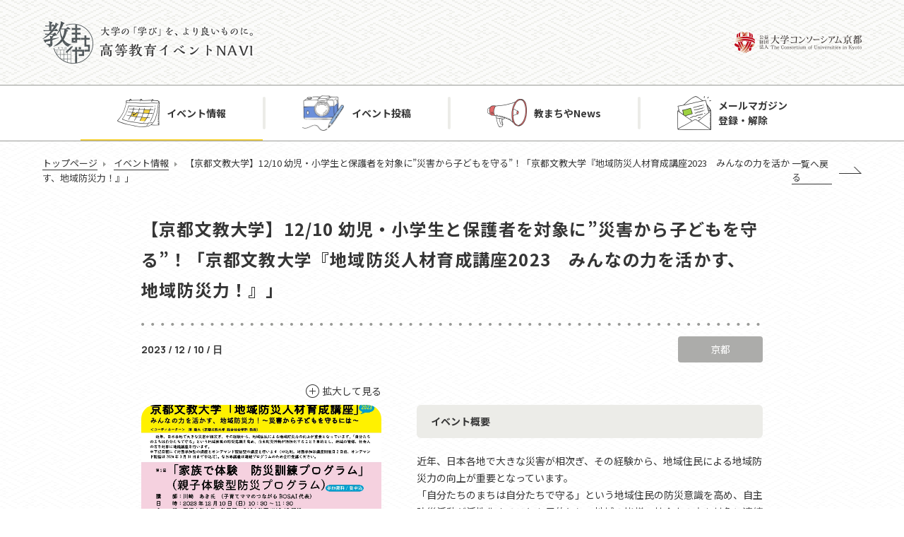

--- FILE ---
content_type: text/html; charset=UTF-8
request_url: https://henews.consortium.or.jp/event/event-21459/
body_size: 33737
content:
<!DOCTYPE html>
<!DOCTYPE html><!-- [if IEMobile 7 ]>  <html lang="ja-JP" class="no-js iem7"><![endif] -->
<!-- [if lt IE 7]><html lang="ja-JP" class="no-js lt-ie9 lt-ie8 lt-ie7 ie6"><![endif] -->
<!-- [if IE 7]><html lang="ja-JP" class="no-js lt-ie9 lt-ie8 ie7"><![endif] -->
<!-- [if IE 8]><html lang="ja-JP" class="no-js lt-ie9 ie8"><![endif] -->
<!-- [if (gte IE 8)|(gt IEMobile 7)|!(IEMobile)|!(IE)]><!-->
<html lang="ja-JP" class="no-js">
<!--<![endif]-->

<head>
  <meta http-equiv="X-UA-Compatible" content="IE=edge">
  <meta charset="UTF-8">
  <!-- <meta id="viewport" content="width=device-width" name="viewport"> -->
  <!-- Global site tag (gtag.js) - Google Analytics -->
  <script async src="https://www.googletagmanager.com/gtag/js?id=UA-42340775-1"></script>
  <script>
    window.dataLayer = window.dataLayer || [];

    function gtag() {
      dataLayer.push(arguments);
    }
    gtag('js', new Date());
    gtag('config', 'UA-42340775-1');
  </script>
  <meta id="viewport" content="width=device-width,initial-scale=1.0,minimum-scale=1.0,maximum-scale=5.0,user-scalable=1" name="viewport">
  <meta name="keywords" content="FD活動,SD活動,高等教育,イベント情報,勉強会,セミナー,報告会,大学コンソーシアム京都" />
  <link rel="icon" href="https://henews.consortium.or.jp/wp-content/themes/kyomachiya/assets/build/images/favicon.ico">
  <meta name='robots' content='index, follow, max-image-preview:large, max-snippet:-1, max-video-preview:-1' />
	<style>img:is([sizes="auto" i], [sizes^="auto," i]) { contain-intrinsic-size: 3000px 1500px }</style>
	
	<!-- This site is optimized with the Yoast SEO plugin v26.8 - https://yoast.com/product/yoast-seo-wordpress/ -->
	<title>【京都文教大学】12/10 幼児・小学生と保護者を対象に&quot;災害から子どもを守る&quot;！「京都文教大学『地域防災人材育成講座2023　みんなの力を活かす、地域防災力！』」 | イベント情報 | 高等教育イベントナビ　教まちや</title>
	<meta name="description" content="高等教育イベントナビ　教まちやは、公益財団法人大学コンソーシアム京都が運営する高等教育関連イベントの情報検索サイトです。FD活動・SD活動の勉強会・セミナー・報告会などのイベント情報を掲載。定期的に新着イベント情報をメール配信。" />
	<link rel="canonical" href="https://henews.consortium.or.jp/event/event-21459/" />
	<meta property="og:locale" content="ja_JP" />
	<meta property="og:type" content="article" />
	<meta property="og:title" content="【京都文教大学】12/10 幼児・小学生と保護者を対象に&quot;災害から子どもを守る&quot;！「京都文教大学『地域防災人材育成講座2023　みんなの力を活かす、地域防災力！』」 | イベント情報 | 高等教育イベントナビ　教まちや" />
	<meta property="og:description" content="高等教育イベントナビ　教まちやは、公益財団法人大学コンソーシアム京都が運営する高等教育関連イベントの情報検索サイトです。FD活動・SD活動の勉強会・セミナー・報告会などのイベント情報を掲載。定期的に新着イベント情報をメール配信。" />
	<meta property="og:url" content="https://henews.consortium.or.jp/event/event-21459/" />
	<meta property="og:site_name" content="教まちや" />
	<meta property="article:modified_time" content="2023-11-25T01:48:14+00:00" />
	<meta property="og:image" content="https://henews.consortium.or.jp/wp-content/uploads/2023/11/1849954273655c118a7507b.jpg" />
	<meta property="og:image:width" content="1" />
	<meta property="og:image:height" content="1" />
	<meta property="og:image:type" content="image/jpeg" />
	<meta name="twitter:card" content="summary_large_image" />
	<meta name="twitter:label1" content="推定読み取り時間" />
	<meta name="twitter:data1" content="2分" />
	<script type="application/ld+json" class="yoast-schema-graph">{"@context":"https://schema.org","@graph":[{"@type":"WebPage","@id":"https://henews.consortium.or.jp/event/event-21459/","url":"https://henews.consortium.or.jp/event/event-21459/","name":"【京都文教大学】12/10 幼児・小学生と保護者を対象に\"災害から子どもを守る\"！「京都文教大学『地域防災人材育成講座2023　みんなの力を活かす、地域防災力！』」 | イベント情報 | 高等教育イベントナビ　教まちや","isPartOf":{"@id":"https://henews.consortium.or.jp/#website"},"primaryImageOfPage":{"@id":"https://henews.consortium.or.jp/event/event-21459/#primaryimage"},"image":{"@id":"https://henews.consortium.or.jp/event/event-21459/#primaryimage"},"thumbnailUrl":"https://henews.consortium.or.jp/wp-content/uploads/2023/11/1849954273655c118a7507b.jpg","datePublished":"2023-11-21T02:11:54+00:00","dateModified":"2023-11-25T01:48:14+00:00","description":"高等教育イベントナビ　教まちやは、公益財団法人大学コンソーシアム京都が運営する高等教育関連イベントの情報検索サイトです。FD活動・SD活動の勉強会・セミナー・報告会などのイベント情報を掲載。定期的に新着イベント情報をメール配信。","breadcrumb":{"@id":"https://henews.consortium.or.jp/event/event-21459/#breadcrumb"},"inLanguage":"ja","potentialAction":[{"@type":"ReadAction","target":["https://henews.consortium.or.jp/event/event-21459/"]}]},{"@type":"ImageObject","inLanguage":"ja","@id":"https://henews.consortium.or.jp/event/event-21459/#primaryimage","url":"https://henews.consortium.or.jp/wp-content/uploads/2023/11/1849954273655c118a7507b.jpg","contentUrl":"https://henews.consortium.or.jp/wp-content/uploads/2023/11/1849954273655c118a7507b.jpg"},{"@type":"BreadcrumbList","@id":"https://henews.consortium.or.jp/event/event-21459/#breadcrumb","itemListElement":[{"@type":"ListItem","position":1,"name":"トップページ","item":"https://henews.consortium.or.jp/"},{"@type":"ListItem","position":2,"name":"イベント情報","item":"https://henews.consortium.or.jp/event/"},{"@type":"ListItem","position":3,"name":"【京都文教大学】12/10 幼児・小学生と保護者を対象に&#8221;災害から子どもを守る&#8221;！「京都文教大学『地域防災人材育成講座2023　みんなの力を活かす、地域防災力！』」"}]},{"@type":"WebSite","@id":"https://henews.consortium.or.jp/#website","url":"https://henews.consortium.or.jp/","name":"教まちや","description":"大学の「学び」を、より良いものに。｜高等教育イベントナビ　教まちや","potentialAction":[{"@type":"SearchAction","target":{"@type":"EntryPoint","urlTemplate":"https://henews.consortium.or.jp/?s={search_term_string}"},"query-input":{"@type":"PropertyValueSpecification","valueRequired":true,"valueName":"search_term_string"}}],"inLanguage":"ja"}]}</script>
	<!-- / Yoast SEO plugin. -->


<link rel='stylesheet' id='wp-block-library-css' href='https://henews.consortium.or.jp/wp-includes/css/dist/block-library/style.min.css?ver=6.8.3' type='text/css' media='all' />
<style id='classic-theme-styles-inline-css' type='text/css'>
/*! This file is auto-generated */
.wp-block-button__link{color:#fff;background-color:#32373c;border-radius:9999px;box-shadow:none;text-decoration:none;padding:calc(.667em + 2px) calc(1.333em + 2px);font-size:1.125em}.wp-block-file__button{background:#32373c;color:#fff;text-decoration:none}
</style>
<style id='global-styles-inline-css' type='text/css'>
:root{--wp--preset--aspect-ratio--square: 1;--wp--preset--aspect-ratio--4-3: 4/3;--wp--preset--aspect-ratio--3-4: 3/4;--wp--preset--aspect-ratio--3-2: 3/2;--wp--preset--aspect-ratio--2-3: 2/3;--wp--preset--aspect-ratio--16-9: 16/9;--wp--preset--aspect-ratio--9-16: 9/16;--wp--preset--color--black: #000000;--wp--preset--color--cyan-bluish-gray: #abb8c3;--wp--preset--color--white: #ffffff;--wp--preset--color--pale-pink: #f78da7;--wp--preset--color--vivid-red: #cf2e2e;--wp--preset--color--luminous-vivid-orange: #ff6900;--wp--preset--color--luminous-vivid-amber: #fcb900;--wp--preset--color--light-green-cyan: #7bdcb5;--wp--preset--color--vivid-green-cyan: #00d084;--wp--preset--color--pale-cyan-blue: #8ed1fc;--wp--preset--color--vivid-cyan-blue: #0693e3;--wp--preset--color--vivid-purple: #9b51e0;--wp--preset--gradient--vivid-cyan-blue-to-vivid-purple: linear-gradient(135deg,rgba(6,147,227,1) 0%,rgb(155,81,224) 100%);--wp--preset--gradient--light-green-cyan-to-vivid-green-cyan: linear-gradient(135deg,rgb(122,220,180) 0%,rgb(0,208,130) 100%);--wp--preset--gradient--luminous-vivid-amber-to-luminous-vivid-orange: linear-gradient(135deg,rgba(252,185,0,1) 0%,rgba(255,105,0,1) 100%);--wp--preset--gradient--luminous-vivid-orange-to-vivid-red: linear-gradient(135deg,rgba(255,105,0,1) 0%,rgb(207,46,46) 100%);--wp--preset--gradient--very-light-gray-to-cyan-bluish-gray: linear-gradient(135deg,rgb(238,238,238) 0%,rgb(169,184,195) 100%);--wp--preset--gradient--cool-to-warm-spectrum: linear-gradient(135deg,rgb(74,234,220) 0%,rgb(151,120,209) 20%,rgb(207,42,186) 40%,rgb(238,44,130) 60%,rgb(251,105,98) 80%,rgb(254,248,76) 100%);--wp--preset--gradient--blush-light-purple: linear-gradient(135deg,rgb(255,206,236) 0%,rgb(152,150,240) 100%);--wp--preset--gradient--blush-bordeaux: linear-gradient(135deg,rgb(254,205,165) 0%,rgb(254,45,45) 50%,rgb(107,0,62) 100%);--wp--preset--gradient--luminous-dusk: linear-gradient(135deg,rgb(255,203,112) 0%,rgb(199,81,192) 50%,rgb(65,88,208) 100%);--wp--preset--gradient--pale-ocean: linear-gradient(135deg,rgb(255,245,203) 0%,rgb(182,227,212) 50%,rgb(51,167,181) 100%);--wp--preset--gradient--electric-grass: linear-gradient(135deg,rgb(202,248,128) 0%,rgb(113,206,126) 100%);--wp--preset--gradient--midnight: linear-gradient(135deg,rgb(2,3,129) 0%,rgb(40,116,252) 100%);--wp--preset--font-size--small: 13px;--wp--preset--font-size--medium: 20px;--wp--preset--font-size--large: 36px;--wp--preset--font-size--x-large: 42px;--wp--preset--spacing--20: 0.44rem;--wp--preset--spacing--30: 0.67rem;--wp--preset--spacing--40: 1rem;--wp--preset--spacing--50: 1.5rem;--wp--preset--spacing--60: 2.25rem;--wp--preset--spacing--70: 3.38rem;--wp--preset--spacing--80: 5.06rem;--wp--preset--shadow--natural: 6px 6px 9px rgba(0, 0, 0, 0.2);--wp--preset--shadow--deep: 12px 12px 50px rgba(0, 0, 0, 0.4);--wp--preset--shadow--sharp: 6px 6px 0px rgba(0, 0, 0, 0.2);--wp--preset--shadow--outlined: 6px 6px 0px -3px rgba(255, 255, 255, 1), 6px 6px rgba(0, 0, 0, 1);--wp--preset--shadow--crisp: 6px 6px 0px rgba(0, 0, 0, 1);}:where(.is-layout-flex){gap: 0.5em;}:where(.is-layout-grid){gap: 0.5em;}body .is-layout-flex{display: flex;}.is-layout-flex{flex-wrap: wrap;align-items: center;}.is-layout-flex > :is(*, div){margin: 0;}body .is-layout-grid{display: grid;}.is-layout-grid > :is(*, div){margin: 0;}:where(.wp-block-columns.is-layout-flex){gap: 2em;}:where(.wp-block-columns.is-layout-grid){gap: 2em;}:where(.wp-block-post-template.is-layout-flex){gap: 1.25em;}:where(.wp-block-post-template.is-layout-grid){gap: 1.25em;}.has-black-color{color: var(--wp--preset--color--black) !important;}.has-cyan-bluish-gray-color{color: var(--wp--preset--color--cyan-bluish-gray) !important;}.has-white-color{color: var(--wp--preset--color--white) !important;}.has-pale-pink-color{color: var(--wp--preset--color--pale-pink) !important;}.has-vivid-red-color{color: var(--wp--preset--color--vivid-red) !important;}.has-luminous-vivid-orange-color{color: var(--wp--preset--color--luminous-vivid-orange) !important;}.has-luminous-vivid-amber-color{color: var(--wp--preset--color--luminous-vivid-amber) !important;}.has-light-green-cyan-color{color: var(--wp--preset--color--light-green-cyan) !important;}.has-vivid-green-cyan-color{color: var(--wp--preset--color--vivid-green-cyan) !important;}.has-pale-cyan-blue-color{color: var(--wp--preset--color--pale-cyan-blue) !important;}.has-vivid-cyan-blue-color{color: var(--wp--preset--color--vivid-cyan-blue) !important;}.has-vivid-purple-color{color: var(--wp--preset--color--vivid-purple) !important;}.has-black-background-color{background-color: var(--wp--preset--color--black) !important;}.has-cyan-bluish-gray-background-color{background-color: var(--wp--preset--color--cyan-bluish-gray) !important;}.has-white-background-color{background-color: var(--wp--preset--color--white) !important;}.has-pale-pink-background-color{background-color: var(--wp--preset--color--pale-pink) !important;}.has-vivid-red-background-color{background-color: var(--wp--preset--color--vivid-red) !important;}.has-luminous-vivid-orange-background-color{background-color: var(--wp--preset--color--luminous-vivid-orange) !important;}.has-luminous-vivid-amber-background-color{background-color: var(--wp--preset--color--luminous-vivid-amber) !important;}.has-light-green-cyan-background-color{background-color: var(--wp--preset--color--light-green-cyan) !important;}.has-vivid-green-cyan-background-color{background-color: var(--wp--preset--color--vivid-green-cyan) !important;}.has-pale-cyan-blue-background-color{background-color: var(--wp--preset--color--pale-cyan-blue) !important;}.has-vivid-cyan-blue-background-color{background-color: var(--wp--preset--color--vivid-cyan-blue) !important;}.has-vivid-purple-background-color{background-color: var(--wp--preset--color--vivid-purple) !important;}.has-black-border-color{border-color: var(--wp--preset--color--black) !important;}.has-cyan-bluish-gray-border-color{border-color: var(--wp--preset--color--cyan-bluish-gray) !important;}.has-white-border-color{border-color: var(--wp--preset--color--white) !important;}.has-pale-pink-border-color{border-color: var(--wp--preset--color--pale-pink) !important;}.has-vivid-red-border-color{border-color: var(--wp--preset--color--vivid-red) !important;}.has-luminous-vivid-orange-border-color{border-color: var(--wp--preset--color--luminous-vivid-orange) !important;}.has-luminous-vivid-amber-border-color{border-color: var(--wp--preset--color--luminous-vivid-amber) !important;}.has-light-green-cyan-border-color{border-color: var(--wp--preset--color--light-green-cyan) !important;}.has-vivid-green-cyan-border-color{border-color: var(--wp--preset--color--vivid-green-cyan) !important;}.has-pale-cyan-blue-border-color{border-color: var(--wp--preset--color--pale-cyan-blue) !important;}.has-vivid-cyan-blue-border-color{border-color: var(--wp--preset--color--vivid-cyan-blue) !important;}.has-vivid-purple-border-color{border-color: var(--wp--preset--color--vivid-purple) !important;}.has-vivid-cyan-blue-to-vivid-purple-gradient-background{background: var(--wp--preset--gradient--vivid-cyan-blue-to-vivid-purple) !important;}.has-light-green-cyan-to-vivid-green-cyan-gradient-background{background: var(--wp--preset--gradient--light-green-cyan-to-vivid-green-cyan) !important;}.has-luminous-vivid-amber-to-luminous-vivid-orange-gradient-background{background: var(--wp--preset--gradient--luminous-vivid-amber-to-luminous-vivid-orange) !important;}.has-luminous-vivid-orange-to-vivid-red-gradient-background{background: var(--wp--preset--gradient--luminous-vivid-orange-to-vivid-red) !important;}.has-very-light-gray-to-cyan-bluish-gray-gradient-background{background: var(--wp--preset--gradient--very-light-gray-to-cyan-bluish-gray) !important;}.has-cool-to-warm-spectrum-gradient-background{background: var(--wp--preset--gradient--cool-to-warm-spectrum) !important;}.has-blush-light-purple-gradient-background{background: var(--wp--preset--gradient--blush-light-purple) !important;}.has-blush-bordeaux-gradient-background{background: var(--wp--preset--gradient--blush-bordeaux) !important;}.has-luminous-dusk-gradient-background{background: var(--wp--preset--gradient--luminous-dusk) !important;}.has-pale-ocean-gradient-background{background: var(--wp--preset--gradient--pale-ocean) !important;}.has-electric-grass-gradient-background{background: var(--wp--preset--gradient--electric-grass) !important;}.has-midnight-gradient-background{background: var(--wp--preset--gradient--midnight) !important;}.has-small-font-size{font-size: var(--wp--preset--font-size--small) !important;}.has-medium-font-size{font-size: var(--wp--preset--font-size--medium) !important;}.has-large-font-size{font-size: var(--wp--preset--font-size--large) !important;}.has-x-large-font-size{font-size: var(--wp--preset--font-size--x-large) !important;}
:where(.wp-block-post-template.is-layout-flex){gap: 1.25em;}:where(.wp-block-post-template.is-layout-grid){gap: 1.25em;}
:where(.wp-block-columns.is-layout-flex){gap: 2em;}:where(.wp-block-columns.is-layout-grid){gap: 2em;}
:root :where(.wp-block-pullquote){font-size: 1.5em;line-height: 1.6;}
</style>
<link rel='stylesheet' id='responsive-lightbox-swipebox-css' href='https://henews.consortium.or.jp/wp-content/plugins/responsive-lightbox/assets/swipebox/swipebox.min.css?ver=1.5.2' type='text/css' media='all' />
<link rel='stylesheet' id='css-css' href='https://henews.consortium.or.jp/wp-content/themes/kyomachiya/assets/build/css/style.css?ver=6.8.3' type='text/css' media='all' />
<link rel='stylesheet' id='shorthands-css' href='https://henews.consortium.or.jp/wp-content/themes/kyomachiya/assets/build/css/shorthands.css?ver=6.8.3' type='text/css' media='all' />
<script type="text/javascript" src="https://henews.consortium.or.jp/wp-includes/js/jquery/jquery.min.js?ver=3.7.1" id="jquery-core-js"></script>
<script type="text/javascript" src="https://henews.consortium.or.jp/wp-includes/js/jquery/jquery-migrate.min.js?ver=3.4.1" id="jquery-migrate-js"></script>
<script type="text/javascript" src="https://henews.consortium.or.jp/wp-content/plugins/responsive-lightbox/assets/dompurify/purify.min.js?ver=3.3.1" id="dompurify-js"></script>
<script type="text/javascript" id="responsive-lightbox-sanitizer-js-before">
/* <![CDATA[ */
window.RLG = window.RLG || {}; window.RLG.sanitizeAllowedHosts = ["youtube.com","www.youtube.com","youtu.be","vimeo.com","player.vimeo.com"];
/* ]]> */
</script>
<script type="text/javascript" src="https://henews.consortium.or.jp/wp-content/plugins/responsive-lightbox/js/sanitizer.js?ver=2.6.1" id="responsive-lightbox-sanitizer-js"></script>
<script type="text/javascript" src="https://henews.consortium.or.jp/wp-content/plugins/responsive-lightbox/assets/swipebox/jquery.swipebox.min.js?ver=1.5.2" id="responsive-lightbox-swipebox-js"></script>
<script type="text/javascript" src="https://henews.consortium.or.jp/wp-includes/js/underscore.min.js?ver=1.13.7" id="underscore-js"></script>
<script type="text/javascript" src="https://henews.consortium.or.jp/wp-content/plugins/responsive-lightbox/assets/infinitescroll/infinite-scroll.pkgd.min.js?ver=4.0.1" id="responsive-lightbox-infinite-scroll-js"></script>
<script type="text/javascript" id="responsive-lightbox-js-before">
/* <![CDATA[ */
var rlArgs = {"script":"swipebox","selector":"lightbox","customEvents":"","activeGalleries":true,"animation":true,"hideCloseButtonOnMobile":false,"removeBarsOnMobile":false,"hideBars":true,"hideBarsDelay":5000,"videoMaxWidth":1080,"useSVG":true,"loopAtEnd":false,"woocommerce_gallery":false,"ajaxurl":"https:\/\/henews.consortium.or.jp\/wp-admin\/admin-ajax.php","nonce":"1db11dafa4","preview":false,"postId":21459,"scriptExtension":false};
/* ]]> */
</script>
<script type="text/javascript" src="https://henews.consortium.or.jp/wp-content/plugins/responsive-lightbox/js/front.js?ver=2.6.1" id="responsive-lightbox-js"></script>
<link rel="https://api.w.org/" href="https://henews.consortium.or.jp/wp-json/" /><link rel="alternate" title="oEmbed (JSON)" type="application/json+oembed" href="https://henews.consortium.or.jp/wp-json/oembed/1.0/embed?url=https%3A%2F%2Fhenews.consortium.or.jp%2Fevent%2Fevent-21459%2F" />
<link rel="alternate" title="oEmbed (XML)" type="text/xml+oembed" href="https://henews.consortium.or.jp/wp-json/oembed/1.0/embed?url=https%3A%2F%2Fhenews.consortium.or.jp%2Fevent%2Fevent-21459%2F&#038;format=xml" />
<link rel="icon" href="https://henews.consortium.or.jp/wp-content/uploads/2020/10/cropped-favicon-32x32.png" sizes="32x32" />
<link rel="icon" href="https://henews.consortium.or.jp/wp-content/uploads/2020/10/cropped-favicon-192x192.png" sizes="192x192" />
<link rel="apple-touch-icon" href="https://henews.consortium.or.jp/wp-content/uploads/2020/10/cropped-favicon-180x180.png" />
<meta name="msapplication-TileImage" content="https://henews.consortium.or.jp/wp-content/uploads/2020/10/cropped-favicon-270x270.png" />
  </head>
  <body class="wp-singular event-template-default single single-event postid-21459 wp-theme-kyomachiya" id="top">
    <div class="l-wrap" id="wrap">
      <nav class="spnavi sp" id="spnavi">
        <div id="scroller">
          <div class="c-gnav">
            <div class="c-gnav_logo"><img src="https://henews.consortium.or.jp/wp-content/themes/kyomachiya/assets/build/images/logo_kyomachiya.png" alt="教まちや 高等教育イベントNAVI"></div>
            <ul>
              <li><a class="info" href="https://henews.consortium.or.jp/event">イベント情報</a></li>
              <li><a class="post" href="https://henews.consortium.or.jp/event-post">イベント投稿</a></li>
              <li><a class="news" href="https://henews.consortium.or.jp/news">教まちやNews</a></li>
              <li class="c-gnav_parent"><a class="mail" href="https://submitmail.jp/FrontReaders/add/5789" target="_blank">メールマガジン登録・解除</a>
                <ul class="c-gnav_child">
                  <li><a href="https://submitmail.jp/FrontReaders/add/5789" target="_blank">登録する</a></li>
                  <li><a href="https://submitmail.jp/FrontReaders/mail_edit/5789/1" target="_blank">解除する</a></li>
                  <li><a href="https://submitmail.jp/FrontReaders/mail_edit/5789/2" target="_blank">変更する</a></li>
                </ul>
              </li>
            </ul>
          </div>
        </div>
      </nav>
      <div class="btn_sp_navi_wrap"><a class="btn_sp_navi nosc nosms" href="#sp"><span class="line"></span><span class="line"></span><span class="line"></span></a></div>
      <header class="global_header l-header" id="global_header">
        <div class="l-header_head">
          <div class="l-header_head_inner">
            <div class="l-header_head_mainlogo"><a href="https://henews.consortium.or.jp/"><img class="pc" src="https://henews.consortium.or.jp/wp-content/themes/kyomachiya/assets/build/images/header_logo.png" alt="教まちや 高等教育イベントNAVI"><img class="pc-small" src="https://henews.consortium.or.jp/wp-content/themes/kyomachiya/assets/build/images/header_small_logo.png" alt="教まちや 高等教育イベントNAVI"><img class="sp" src="https://henews.consortium.or.jp/wp-content/themes/kyomachiya/assets/build/images/header_logo_sp.png" alt="教まちや 高等教育イベントNAVI"></a></div>
            <div class="l-header_head_sublogo"><a href="http://www.consortium.or.jp/" target="_blank"><img class="pc" src="https://henews.consortium.or.jp/wp-content/themes/kyomachiya/assets/build/images/header_logo_conso.png" alt="公益財団法人大学コンソーシアム京都"><img class="pc-small" src="https://henews.consortium.or.jp/wp-content/themes/kyomachiya/assets/build/images/header_small_logo_conso.png" alt="公益財団法人大学コンソーシアム京都"></a></div>
          </div>
        </div>
        <div class="l-header_nav">
          <nav class="c-gnav pc">
            <ul>
              <li class="_current"><a class="info" href="https://henews.consortium.or.jp/event">イベント情報</a></li>
              <li class=""><a class="post" href="https://henews.consortium.or.jp/event-post">イベント投稿</a></li>
              <li class=""><a class="news" href="https://henews.consortium.or.jp/news">教まちやNews</a></li>
              <li class="c-gnav_parent"><a class="mail" href="https://submitmail.jp/FrontReaders/add/5789" target="_blank">メールマガジン<br>登録・解除</a>
                <ul class="c-gnav_child">
                  <li><a href="https://submitmail.jp/FrontReaders/add/5789" target="_blank">登録する</a></li>
                  <li><a href="https://submitmail.jp/FrontReaders/mail_edit/5789/1" target="_blank">解除する</a></li>
                  <li><a href="https://submitmail.jp/FrontReaders/mail_edit/5789/2" target="_blank">変更する</a></li>
                </ul>
              </li>
            </ul>
          </nav>
        </div>
      </header>
  <main class="l-main">
    <div class="l-guide">
  <div class="c-breadcrumb"><span><span><a href="https://henews.consortium.or.jp/">トップページ</a></span>  <span><a href="https://henews.consortium.or.jp/event/">イベント情報</a></span>  <span class="breadcrumb_last" aria-current="page">【京都文教大学】12/10 幼児・小学生と保護者を対象に&#8221;災害から子どもを守る&#8221;！「京都文教大学『地域防災人材育成講座2023　みんなの力を活かす、地域防災力！』」</span></span></div><div class='c-back'><a href='https://henews.consortium.or.jp/event/'>一覧へ戻る</a></div></div>
    <section class="l-section">
      <div class="l-section-inner _880">
                <div class="p-eventSingle">
          <div class="c-single-head">
            <h2 class="c-single-head_title">【京都文教大学】12/10 幼児・小学生と保護者を対象に&#8221;災害から子どもを守る&#8221;！「京都文教大学『地域防災人材育成講座2023　みんなの力を活かす、地域防災力！』」</h2>
            <div class="c-single-head_meta">
              <div class="date">2023 / 12 / 10 / 日</div>
              <div class="area">京都</div>
            </div>
          </div>
          <div class="p-eventSingle_body">
            <div class="p-eventSingle_body_side">
              <div class="p-eventSingle_body_side_thum"><a class="zoom" href="https://henews.consortium.or.jp/wp-content/uploads/2023/11/1849954273655c118a7507b.jpg" data-lightbox="lightbox" data-title="title">拡大して見る</a>
                <div class="image" style="background-image:url('https://henews.consortium.or.jp/wp-content/uploads/2023/11/1849954273655c118a7507b.jpg');"></div>
              </div>
              <ul class="c-tagList"><li class='_genre1'>社会貢献</li></ul>            </div>
            <div class="p-eventSingle_body_main">
              <ul class="p-eventSingle_body_main_list">
                <li class='p-eventSingle_body_main_list_item'>
                        <div class='c-head-basic'>イベント概要</div>
                        <div class='data'><p>近年、日本各地で大きな災害が相次ぎ、その経験から、地域住民による地域防災力の向上が重要となっています。<br />
「自分たちのまちは自分たちで守る」という地域住民の防災意識を高め、自主防災活動が活性化することを目的とし、地域の皆様、社会人の方を対象に連続講座を行い、今回は「災害から子どもを守る」をテーマに開催いたしますので、皆様のご参加をお待ち申し上げております。</p>
<p>お申し込みフォーム：https://docs.google.com/forms/d/e/1FAIpQLSf5hY1_Z6p9-Zzq3LoIYpUG_DTiVO79pQTVXjIb-c0X8H5aQg/viewform?usp=sf_link</p>
<p>「第1回　家族で体験　防災訓練プログラム」<br />
＊体験型防災プログラムで、万一の時の身の守り方を考えましょう！＊<br />
講師　川﨑　あき氏　（子育てママのつながるBOSAI代表）<br />
日時　2023年12月10日（日）10：30～11：30<br />
場所　京都文教学園宇治キャンパス　弘誓館　G104教室<br />
対象　園児・小学生と保護者の皆様　約30名（15組）<br />
※聴講のみの方は、事前申込みは不要です<br />
「第2回　子どもを守る！防災の心得」<br />
＊第1回のプログラムを振り返るとともに、万一の避難を考えましょう！＊<br />
講師　川﨑　あき氏（子育てママのつながるBOSAI代表）<br />
　　　馬場　隆氏（宇治市危機管理室　室長）<br />
　　　澤　達大（京都文教大学総合社会学部教授）<br />
日時　2023年12月25日以降に動画を入力いただいたメールアドレスに配信します。<br />
※ご登録されたメールアドレスに、参加の可否と会場等のご案内を京都文教大学より、メールにてご連絡差し上げます。必ずご確認くださいますようお願い申し上げます。</p>
<p>※【問合先】京都文教大学・短期大学フィールドリサーチオフィス<br />
（0774ｰ25ｰ2630 / fro☆po.kbu.ac.jp　※☆を@へ変換の上、ご連絡ください。）</p></div>
                      </li><li class='p-eventSingle_body_main_list_item'>
                        <div class='c-head-basic'>開催日</div>
                        <div class='data'>2023 / 12 / 10 / 日</div>
                      </li><li class='p-eventSingle_body_main_list_item'>
                        <div class='c-head-basic'>イベントWebサイト</div>
                        <div class='data'><a href='https://www.cyber.kbu.ac.jp/kbu/tomoiki-center/news/2023/11/1210-2023.html' target='_blank' rel="noopener">https://www.cyber.kbu.ac.jp/kbu/tomoiki-center/news/2023/11/1210-2023.html</a></div>
                      </li><li class='p-eventSingle_body_main_list_item'>
                        <div class='c-head-basic'>会場</div>
                        <div class='data'>京都文教学園　宇治キャンパス　弘誓館G104教室</div>
                      </li><li class='p-eventSingle_body_main_list_item'>
                        <div class='c-head-basic'>参加対象</div>
                        <div class='data'>幼児・小学生と保護者</div>
                      </li><li class='p-eventSingle_body_main_list_item'>
                        <div class='c-head-basic'>主催・共催・後援</div>
                        <div class='data'>京都文教大学地域志向研究「実践的な地域防災人材を育成するための基礎研究」</div>
                      </li><li class='p-eventSingle_body_main_list_item'>
                        <div class='c-head-basic'>添付資料</div>
                        <div class='data'><a href='https://henews.consortium.or.jp/wp-content/uploads/2023/11/939090411655c11c6382f3.pdf' target="_blank" rel="noopener">京都文教大学「地域防災人材育成講座」</a></div>
                      </li>              </ul>
            </div>
          </div>
        </div>
      </div>
    </section>
  </main>
          <footer class="global_footer l-footer" id="global_footer">
        <div class="l-footer_inner">
          <div class="l-footer_wrap">
            <div class="l-footer_info">
              <div class="l-footer_info_logo"><img src="https://henews.consortium.or.jp/wp-content/themes/kyomachiya/assets/build/images/footer_logo.png" alt="教まちや 大学の「学び」を、より良いものに。"></div>
              <div class="l-footer_info_text"><span class="bold">公益財団法⼈ ⼤学コンソーシアム京都 教育開発事業部</span>
                <dl class="address">
                  <dt>〒600-8216</dt>
                  <dd>京都市下京区⻄洞院通塩⼩路下る<br>キャンパスプラザ京都</dd>
                </dl><span>電話：075-353-9163　メール：fdrd@consortium.or.jp</span>
              </div>
            </div>
            <div class="l-footer_nav">
              <ul class="l-footer_nav_list">
                <li><a href="http://www.consortium.or.jp/privacy" target="_blank">個⼈情報保護⽅針</a></li>
                <li><a href="https://www.consortium.or.jp/fd/135625" target="_blank">サイト運⽤⽅針</a></li>
                <li><a href="https://www.consortium.or.jp/mail-form" target="_blank">サイトに関するお問い合わせ</a></li>
              </ul>
              <div class="l-footer_nav_tokushoho"><a href="https://www.consortium.or.jp/law" target="_blank">特定商取引法に基づく表記</a></div>
              <div class="l-footer_nav_logo"><img src="https://henews.consortium.or.jp/wp-content/themes/kyomachiya/assets/build/images/logo_conso.png" alt="公益財団法人大学コンソーシアム京都"></div>
            </div>
          </div>
          <div class="l-footer_copyright">
            <p>&copy; 2020 The Consortium of Universities in Kyoto</p>
          </div>
        </div>
      </footer>
        <div id="responsive_flg"></div>
    <div class="l-totop" id="totop"><a href="#top"><span class="arrow"></span><span class="page">page</span><span class="small-top">top</span><span class="large-top">TOP</span></a></div>
  </div>
</body>
<script type="speculationrules">
{"prefetch":[{"source":"document","where":{"and":[{"href_matches":"\/*"},{"not":{"href_matches":["\/wp-*.php","\/wp-admin\/*","\/wp-content\/uploads\/*","\/wp-content\/*","\/wp-content\/plugins\/*","\/wp-content\/themes\/kyomachiya\/*","\/*\\?(.+)"]}},{"not":{"selector_matches":"a[rel~=\"nofollow\"]"}},{"not":{"selector_matches":".no-prefetch, .no-prefetch a"}}]},"eagerness":"conservative"}]}
</script>
<script type="text/javascript" src="https://henews.consortium.or.jp/wp-content/themes/kyomachiya/assets/build/js/vendor.js?20251225&amp;ver=1.0" id="vendor-bundle-js-js"></script>
<script type="text/javascript" src="https://henews.consortium.or.jp/wp-content/themes/kyomachiya/assets/build/js/bundle.js?20251225&amp;ver=1.0" id="bundle-js-js"></script>
</html>


--- FILE ---
content_type: text/css
request_url: https://henews.consortium.or.jp/wp-content/themes/kyomachiya/assets/build/css/style.css?ver=6.8.3
body_size: 149697
content:
@import url(https://fonts.googleapis.com/css2?family=Manrope:wght@300;400;500;700&family=Noto+Sans+JP:wght@300;400;500;700&family=Open+Sans:wght@300;400;700&display=swap);
.text_indent_none{display:block;overflow:hidden;text-indent:100%;white-space:nowrap}a,abbr,acronym,address,applet,b,big,blockquote,body,center,cite,code,dd,del,dfn,div,dl,dt,em,fieldset,font,form,h1,h2,h3,h4,h5,h6,html,i,iframe,img,ins,kbd,label,legend,li,object,ol,p,pre,q,s,samp,small,span,strike,strong,sub,tt,u,ul,var{background:none repeat scroll 0 0;border:0;margin:0;outline:0 none;padding:0;vertical-align:baseline}body{background-color:#fff;color:#363636;font-size:14px;line-height:1.5;overflow-wrap:break-word;position:relative}*{-webkit-tap-highlight-color:rgba(0,0,0,0)!important;-webkit-box-sizing:border-box;box-sizing:border-box}main{display:block}h1,h2,h3,h4,h5,h6{line-height:1.2}caption,table,tbody,td,tfoot,th,thead{margin:0;outline:0 none;padding:0}td,th{background:none repeat scroll 0 0;vertical-align:top}div,p,span{line-height:inherit}a{color:#363636;text-decoration:none}a img{border:none;outline:0!important}a:hover{color:#444;text-decoration:none}button:focus{outline:0!important}a:focus,button:active,div:focus,img:focus,p:focus{outline:none}ol,ul{list-style:none outside none}fieldset,img{vertical-align:bottom}blockquote,q{quotes:none}blockquote:after,blockquote:before,q:after,q:before{content:none}ins{text-decoration:none}del{text-decoration:line-through}table{border-collapse:collapse;border-spacing:0}br{letter-spacing:0}hr{border:0;height:0;visibility:hidden}input,select,textarea{font-size:99%}code,pre{font:100% monospace}img{height:auto;max-width:100%}input[type=submit],input[type=text],textarea{-webkit-appearance:none}@media only screen and (max-width:768px){.pc,.pc-content{display:none}}.sp,.sp-content{display:none}@media only screen and (max-width:768px){.sp,.sp-content{display:block}}@media only screen and (max-width:768px){#responsive_flg{display:none}}.clearfix:after{clear:both;content:".";display:block;height:0;line-height:0;visibility:hidden}.clearfix{*zoom:1}body{font-family:Noto Sans JP,sans-serif,游ゴシック体,Yu Gothic,YuGothic,Helvetica Neue,Helvetica,Arial,ヒラギノ角ゴ Pro W3,Hiragino Kaku Gothic ProN,Hiragino Kaku Gothic Pro,メイリオ,Meiryo,ＭＳ Ｐゴシック,MS PGothic;-webkit-font-smoothing:antialiased;-moz-osx-font-smoothing:grayscale;-webkit-text-size-adjust:100%;-moz-text-size-adjust:100%;-ms-text-size-adjust:100%;-webkit-text-size-adjust:none;text-size-adjust:100%}@font-face{font-family:NotoSansMedium;src:url(../font/Noto_Sans_JP/NotoSansJP-Medium.otf)}@font-face{font-family:NotoSansBold;src:url(../font/Noto_Sans_JP/NotoSansJP-Bold.otf)}.font-yu_mincho{font-family:YuMincho,Yu Mincho,游明朝体,游明朝,ヒラギノ明朝 ProN W3,Hiragino Mincho ProN,ＭＳ ゴシック,MS Gothic,メイリオ,Meiryo,serif}.font-opensans{font-family:Open Sans,sans-serif}.font-notosans,.p-homeEvent_list_item_body .title{font-family:Noto Sans JP,sans-serif}.c-enquete_title:before,.c-label._time,.c-pager._archive .wp-pagenavi .current,.c-pager._archive .wp-pagenavi .page,.c-sideList li a,.c-single-head_meta .date,.font-manrope,.l-ex .l-totop a .large-top,.l-exheader_label_date .num,.l-exheader_label_date .time,.l-totop a span,.p-eventArchive_list_item_detail .head .date,.p-forum_tt li .time,.p-forumData_item .detail_capacity p,.p-forumData_item .detail_time p,.p-homeEvent_list_item_head .date,.p-homeNews_summary .date,.p-newsArchive_list_item_detail .date,.p-sessionList_tt_block_list_item .category_label{font-family:Manrope,sans-serif}body.lb-disable-scrolling{overflow:hidden}.lightboxOverlay{position:absolute;top:0;left:0;z-index:9999;background-color:#000;filter:progid:DXImageTransform.Microsoft.Alpha(Opacity=80);opacity:.8;display:none}.lightbox{position:absolute;width:100%;z-index:10000;text-align:center;line-height:0;font-weight:400;outline:none}.lightbox .lb-image{display:block;height:auto;max-width:inherit;max-height:none;border-radius:3px;border:4px solid #fff}.lightbox a img{border:none}.lb-outerContainer{position:relative;*zoom:1;width:250px;height:250px;margin:0 auto;border-radius:4px;background-color:#fff}.lb-outerContainer:after{content:"";display:table;clear:both}.lb-loader{position:absolute;top:43%;left:0;height:25%;width:100%;text-align:center;line-height:0}.lb-cancel{display:block;width:32px;height:32px;margin:0 auto;background:url(../images/lightbox/loading.gif) no-repeat}.lb-nav{position:absolute;top:0;left:0;height:100%;width:100%;z-index:10}.lb-container>.nav{left:0}.lb-nav a{outline:none;background-image:url("[data-uri]")}.lb-next,.lb-prev{height:100%;cursor:pointer;display:block}.lb-nav a.lb-prev{width:34%;left:0;float:left;background:url(../images/lightbox/prev.png) left 48% no-repeat;filter:progid:DXImageTransform.Microsoft.Alpha(Opacity=0);opacity:0;-webkit-transition:opacity .6s;transition:opacity .6s}.lb-nav a.lb-prev:hover{filter:progid:DXImageTransform.Microsoft.Alpha(Opacity=100);opacity:1}.lb-nav a.lb-next{width:64%;right:0;float:right;background:url(../images/lightbox/next.png) right 48% no-repeat;filter:progid:DXImageTransform.Microsoft.Alpha(Opacity=0);opacity:0;-webkit-transition:opacity .6s;transition:opacity .6s}.lb-nav a.lb-next:hover{filter:progid:DXImageTransform.Microsoft.Alpha(Opacity=100);opacity:1}.lb-dataContainer{margin:0 auto;padding-top:5px;*zoom:1;width:100%;border-bottom-left-radius:4px;border-bottom-right-radius:4px}.lb-dataContainer:after{content:"";display:table;clear:both}.lb-data{padding:0 4px;color:#ccc}.lb-data .lb-details{width:85%;float:left;text-align:left;line-height:1.1em}.lb-data .lb-caption{font-size:13px;font-weight:700;line-height:1em}.lb-data .lb-caption a{color:#4ae}.lb-data .lb-number{display:block;clear:left;padding-bottom:1em;font-size:12px;color:#999}.lb-data .lb-close{display:block;float:right;width:30px;height:30px;background:url(../images/lightbox/close.png) 100% 0 no-repeat;text-align:right;outline:none;filter:progid:DXImageTransform.Microsoft.Alpha(Opacity=70);opacity:.7;-webkit-transition:opacity .2s;transition:opacity .2s}.lb-data .lb-close:hover{cursor:pointer;filter:progid:DXImageTransform.Microsoft.Alpha(Opacity=100);opacity:1}.l-ex .l-main{padding:60px 0 80px;margin-top:0;background-image:none;position:relative}.l-ex .l-main:before{content:"";display:block;width:100%;height:100%;position:absolute;top:0;left:0;opacity:.8;background:url('../images/pattern_bg.png');background-size:10px;background-repeat:repeat}.l-ex .l-main>article{position:relative;z-index:1}.l-ex section+section{margin-top:40px}.l-ex span.marker{color:#fff;font-weight:700;background-color:#df6400}.l-ex .l-totop{background-color:transparent}.l-ex .l-totop a{padding:0 60px 0 0}.l-ex .l-totop a .arrow{border:0;width:25px;height:25px;position:relative}.l-ex .l-totop a .arrow:before{top:50%;width:100%;height:100%;background-color:#4c5255;border-radius:50%}.l-ex .l-totop a .arrow:after,.l-ex .l-totop a .arrow:before{display:block;position:absolute;left:50%;-webkit-transform:translate(-50%,-50%);transform:translate(-50%,-50%);content:""}.l-ex .l-totop a .arrow:after{top:48%;margin:0 auto;width:0;height:0;border-color:transparent transparent #fff;border-style:solid;border-width:0 6px 7px}.l-ex .l-totop a .page,.l-ex .l-totop a .small-top{display:none}.l-ex .l-totop a .large-top{display:block;font-weight:600;color:#4c5255}@media only screen and (max-width:768px){.l-ex .l-main{padding:40px 0 60px}.l-ex .l-totop a{padding:0 20px 0 0}}.l-ex .l-wrap._murasaki .l-main{background-color:#f2edf6}.l-ex .l-wrap._murasaki .c-box-radius-head,.l-ex .l-wrap._murasaki .c-button-tri,.l-ex .l-wrap._murasaki .c-head-border:before,.l-ex .l-wrap._murasaki .c-label,.l-ex .l-wrap._murasaki .l-exheader_label_title{background-color:#804fa5}.l-ex .l-wrap._murasaki .c-box-radius-head:after,.l-ex .l-wrap._murasaki .l-exheader_label_date{background-color:#8d61ae}.l-ex .l-wrap._murasaki .l-exheader_label_date .date>span:first-of-type,.l-ex .l-wrap._murasaki .p-sessionList_head h3{color:#804fa5}.l-ex .l-wrap._murasaki .c-board{border-top:2px solid #804fa5}.l-ex .l-wrap._murasaki .c-table-tri:before{border-color:#804fa5 transparent transparent}.l-ex .l-wrap._murasaki .p-sessionList_head{border-top:2px solid #804fa5;border-bottom:2px solid #804fa5}.l-ex .l-wrap._murasaki .c-head-border,.l-ex .l-wrap._murasaki .c-list-tri li.no-tri,.l-ex .l-wrap._murasaki .c-table-tri,.l-ex .l-wrap._murasaki .l-exfooter{background-color:#e6dced}.l-ex .l-wrap._murasaki .c-button-tri._wht{border:1px solid #804fa5;background-color:#f2edf6}.l-ex .l-wrap._murasaki .c-button-tri._wht:after{border-color:transparent transparent transparent #804fa5}.l-ex .l-wrap._murasaki .c-button-tri._wht a{color:#804fa5}.l-ex .l-wrap._midori .l-main{background-color:#e7f3eb}.l-ex .l-wrap._midori .c-box-radius-head,.l-ex .l-wrap._midori .c-button-tri,.l-ex .l-wrap._midori .c-head-border:before,.l-ex .l-wrap._midori .c-label,.l-ex .l-wrap._midori .l-exheader_label_title{background-color:#11853f}.l-ex .l-wrap._midori .c-box-radius-head:after,.l-ex .l-wrap._midori .l-exheader_label_date{background-color:#299153}.l-ex .l-wrap._midori .l-exheader_label_date .date>span:first-of-type,.l-ex .l-wrap._midori .p-sessionList_head h3{color:#11853f}.l-ex .l-wrap._midori .c-board{border-top:2px solid #11853f}.l-ex .l-wrap._midori .c-table-tri:before{border-color:#11853f transparent transparent}.l-ex .l-wrap._midori .p-sessionList_head{border-top:2px solid #11853f;border-bottom:2px solid #11853f}.l-ex .l-wrap._midori .c-head-border,.l-ex .l-wrap._midori .c-list-tri li.no-tri,.l-ex .l-wrap._midori .c-table-tri,.l-ex .l-wrap._midori .l-exfooter{background-color:#d9e8df}.l-ex .l-wrap._midori .c-button-tri._wht{border:1px solid #11853f;background-color:#e7f3eb}.l-ex .l-wrap._midori .c-button-tri._wht:after{border-color:transparent transparent transparent #11853f}.l-ex .l-wrap._midori .c-button-tri._wht a{color:#11853f}.l-ex .l-wrap._kimidori .l-main{background-color:#f2f6ea}.l-ex .l-wrap._kimidori .c-box-radius-head,.l-ex .l-wrap._kimidori .c-button-tri,.l-ex .l-wrap._kimidori .c-head-border:before,.l-ex .l-wrap._kimidori .c-label,.l-ex .l-wrap._kimidori .l-exheader_label_title{background-color:#7ba335}.l-ex .l-wrap._kimidori .c-box-radius-head:after,.l-ex .l-wrap._kimidori .l-exheader_label_date{background-color:#90b354}.l-ex .l-wrap._kimidori .l-exheader_label_date .date>span:first-of-type,.l-ex .l-wrap._kimidori .p-sessionList_head h3{color:#7ba335}.l-ex .l-wrap._kimidori .c-board{border-top:2px solid #7ba335}.l-ex .l-wrap._kimidori .c-table-tri:before{border-color:#7ba335 transparent transparent}.l-ex .l-wrap._kimidori .p-sessionList_head{border-top:2px solid #7ba335;border-bottom:2px solid #7ba335}.l-ex .l-wrap._kimidori .c-head-border,.l-ex .l-wrap._kimidori .c-list-tri li.no-tri,.l-ex .l-wrap._kimidori .c-table-tri,.l-ex .l-wrap._kimidori .l-exfooter{background-color:#e7f0d8}.l-ex .l-wrap._kimidori .c-button-tri._wht{border:1px solid #7ba335;background-color:#f2f6ea}.l-ex .l-wrap._kimidori .c-button-tri._wht:after{border-color:transparent transparent transparent #7ba335}.l-ex .l-wrap._kimidori .c-button-tri._wht a{color:#7ba335}.l-ex .l-wrap._mizuiro .l-main{background-color:#e8f3f9}.l-ex .l-wrap._mizuiro .c-box-radius-head,.l-ex .l-wrap._mizuiro .c-button-tri,.l-ex .l-wrap._mizuiro .c-head-border:before,.l-ex .l-wrap._mizuiro .c-label,.l-ex .l-wrap._mizuiro .l-exheader_label_title{background-color:#2085c5}.l-ex .l-wrap._mizuiro .c-box-radius-head:after,.l-ex .l-wrap._mizuiro .l-exheader_label_date{background-color:#3791cb}.l-ex .l-wrap._mizuiro .l-exheader_label_date .date>span:first-of-type,.l-ex .l-wrap._mizuiro .p-sessionList_head h3{color:#2085c5}.l-ex .l-wrap._mizuiro .c-board{border-top:2px solid #2085c5}.l-ex .l-wrap._mizuiro .c-table-tri:before{border-color:#2085c5 transparent transparent}.l-ex .l-wrap._mizuiro .p-sessionList_head{border-top:2px solid #2085c5;border-bottom:2px solid #2085c5}.l-ex .l-wrap._mizuiro .c-head-border,.l-ex .l-wrap._mizuiro .c-list-tri li.no-tri,.l-ex .l-wrap._mizuiro .c-table-tri,.l-ex .l-wrap._mizuiro .l-exfooter{background-color:#dcebf5}.l-ex .l-wrap._mizuiro .c-button-tri._wht{border:1px solid #2085c5;background-color:#e8f3f9}.l-ex .l-wrap._mizuiro .c-button-tri._wht:after{border-color:transparent transparent transparent #2085c5}.l-ex .l-wrap._mizuiro .c-button-tri._wht a{color:#2085c5}.l-ex .l-wrap._ao .l-main{background-color:#ecedf6}.l-ex .l-wrap._ao .c-box-radius-head,.l-ex .l-wrap._ao .c-button-tri,.l-ex .l-wrap._ao .c-head-border:before,.l-ex .l-wrap._ao .c-label,.l-ex .l-wrap._ao .l-exheader_label_title{background-color:#434faa}.l-ex .l-wrap._ao .c-box-radius-head:after,.l-ex .l-wrap._ao .l-exheader_label_date{background-color:#5661b3}.l-ex .l-wrap._ao .l-exheader_label_date .date>span:first-of-type,.l-ex .l-wrap._ao .p-sessionList_head h3{color:#434faa}.l-ex .l-wrap._ao .c-board{border-top:2px solid #434faa}.l-ex .l-wrap._ao .c-table-tri:before{border-color:#434faa transparent transparent}.l-ex .l-wrap._ao .p-sessionList_head{border-top:2px solid #434faa;border-bottom:2px solid #434faa}.l-ex .l-wrap._ao .c-head-border,.l-ex .l-wrap._ao .c-list-tri li.no-tri,.l-ex .l-wrap._ao .c-table-tri,.l-ex .l-wrap._ao .l-exfooter{background-color:#e6e8f8}.l-ex .l-wrap._ao .c-button-tri._wht{border:1px solid #434faa;background-color:#ecedf6}.l-ex .l-wrap._ao .c-button-tri._wht:after{border-color:transparent transparent transparent #434faa}.l-ex .l-wrap._ao .c-button-tri._wht a{color:#434faa}.l-ex .l-wrap._aka .l-main{background-color:#f7eded}.l-ex .l-wrap._aka .c-box-radius-head,.l-ex .l-wrap._aka .c-button-tri,.l-ex .l-wrap._aka .c-head-border:before,.l-ex .l-wrap._aka .c-label,.l-ex .l-wrap._aka .l-exheader_label_title{background-color:#af4a4a}.l-ex .l-wrap._aka .c-box-radius-head:after,.l-ex .l-wrap._aka .l-exheader_label_date{background-color:#b55656}.l-ex .l-wrap._aka .l-exheader_label_date .date>span:first-of-type,.l-ex .l-wrap._aka .p-sessionList_head h3{color:#af4a4a}.l-ex .l-wrap._aka .c-board{border-top:2px solid #af4a4a}.l-ex .l-wrap._aka .c-table-tri:before{border-color:#af4a4a transparent transparent}.l-ex .l-wrap._aka .p-sessionList_head{border-top:2px solid #af4a4a;border-bottom:2px solid #af4a4a}.l-ex .l-wrap._aka .c-head-border,.l-ex .l-wrap._aka .c-list-tri li.no-tri,.l-ex .l-wrap._aka .c-table-tri,.l-ex .l-wrap._aka .l-exfooter{background-color:#f4dfdf}.l-ex .l-wrap._aka .c-button-tri._wht{border:1px solid #af4a4a;background-color:#f7eded}.l-ex .l-wrap._aka .c-button-tri._wht:after{border-color:transparent transparent transparent #af4a4a}.l-ex .l-wrap._aka .c-button-tri._wht a{color:#af4a4a}.l-ex .l-wrap._oudo .l-main{background-color:#f6f2ec}.l-ex .l-wrap._oudo .c-box-radius-head,.l-ex .l-wrap._oudo .c-button-tri,.l-ex .l-wrap._oudo .c-head-border:before,.l-ex .l-wrap._oudo .c-label,.l-ex .l-wrap._oudo .l-exheader_label_title{background-color:#a37c45}.l-ex .l-wrap._oudo .c-box-radius-head:after,.l-ex .l-wrap._oudo .l-exheader_label_date{background-color:#ac8958}.l-ex .l-wrap._oudo .l-exheader_label_date .date>span:first-of-type,.l-ex .l-wrap._oudo .p-sessionList_head h3{color:#a37c45}.l-ex .l-wrap._oudo .c-board{border-top:2px solid #a37c45}.l-ex .l-wrap._oudo .c-table-tri:before{border-color:#a37c45 transparent transparent}.l-ex .l-wrap._oudo .p-sessionList_head{border-top:2px solid #a37c45;border-bottom:2px solid #a37c45}.l-ex .l-wrap._oudo .c-head-border,.l-ex .l-wrap._oudo .c-list-tri li.no-tri,.l-ex .l-wrap._oudo .c-table-tri,.l-ex .l-wrap._oudo .l-exfooter{background-color:#eee2d2}.l-ex .l-wrap._oudo .c-button-tri._wht{border:1px solid #a37c45;background-color:#f6f2ec}.l-ex .l-wrap._oudo .c-button-tri._wht:after{border-color:transparent transparent transparent #a37c45}.l-ex .l-wrap._oudo .c-button-tri._wht a{color:#a37c45}.l-ex .l-wrap._aomidori .l-main{background-color:#ebf7f7}.l-ex .l-wrap._aomidori .c-box-radius-head,.l-ex .l-wrap._aomidori .c-button-tri,.l-ex .l-wrap._aomidori .c-head-border:before,.l-ex .l-wrap._aomidori .c-label,.l-ex .l-wrap._aomidori .l-exheader_label_title{background-color:#3daeaf}.l-ex .l-wrap._aomidori .c-box-radius-head:after,.l-ex .l-wrap._aomidori .l-exheader_label_date{background-color:#54b6c0}.l-ex .l-wrap._aomidori .l-exheader_label_date .date>span:first-of-type,.l-ex .l-wrap._aomidori .p-sessionList_head h3{color:#3daeaf}.l-ex .l-wrap._aomidori .c-board{border-top:2px solid #3daeaf}.l-ex .l-wrap._aomidori .c-table-tri:before{border-color:#3daeaf transparent transparent}.l-ex .l-wrap._aomidori .p-sessionList_head{border-top:2px solid #3daeaf;border-bottom:2px solid #3daeaf}.l-ex .l-wrap._aomidori .c-head-border,.l-ex .l-wrap._aomidori .c-list-tri li.no-tri,.l-ex .l-wrap._aomidori .c-table-tri,.l-ex .l-wrap._aomidori .l-exfooter{background-color:#deeced}.l-ex .l-wrap._aomidori .c-button-tri._wht{border:1px solid #3daeaf;background-color:#ebf7f7}.l-ex .l-wrap._aomidori .c-button-tri._wht:after{border-color:transparent transparent transparent #3daeaf}.l-ex .l-wrap._aomidori .c-button-tri._wht a{color:#3daeaf}.l-ex .l-wrap._orange .l-main{background-color:#faf1ec}.l-ex .l-wrap._orange .c-box-radius-head,.l-ex .l-wrap._orange .c-button-tri,.l-ex .l-wrap._orange .c-head-border:before,.l-ex .l-wrap._orange .c-label,.l-ex .l-wrap._orange .l-exheader_label_title{background-color:#d27348}.l-ex .l-wrap._orange .c-box-radius-head:after,.l-ex .l-wrap._orange .l-exheader_label_date{background-color:#d6856b}.l-ex .l-wrap._orange .l-exheader_label_date .date>span:first-of-type,.l-ex .l-wrap._orange .p-sessionList_head h3{color:#d27348}.l-ex .l-wrap._orange .c-board{border-top:2px solid #d27348}.l-ex .l-wrap._orange .c-table-tri:before{border-color:#d27348 transparent transparent}.l-ex .l-wrap._orange .p-sessionList_head{border-top:2px solid #d27348;border-bottom:2px solid #d27348}.l-ex .l-wrap._orange .c-head-border,.l-ex .l-wrap._orange .c-list-tri li.no-tri,.l-ex .l-wrap._orange .c-table-tri,.l-ex .l-wrap._orange .l-exfooter{background-color:#f7e2d9}.l-ex .l-wrap._orange .c-button-tri._wht{border:1px solid #d27348;background-color:#faf1ec}.l-ex .l-wrap._orange .c-button-tri._wht:after{border-color:transparent transparent transparent #d27348}.l-ex .l-wrap._orange .c-button-tri._wht a{color:#d27348}.l-ex .l-wrap._pink .l-main{background-color:#f7eef4}.l-ex .l-wrap._pink .c-box-radius-head,.l-ex .l-wrap._pink .c-button-tri,.l-ex .l-wrap._pink .c-head-border:before,.l-ex .l-wrap._pink .c-label,.l-ex .l-wrap._pink .l-exheader_label_title{background-color:#ad5a98}.l-ex .l-wrap._pink .c-box-radius-head:after,.l-ex .l-wrap._pink .l-exheader_label_date{background-color:#bf75ac}.l-ex .l-wrap._pink .l-exheader_label_date .date>span:first-of-type,.l-ex .l-wrap._pink .p-sessionList_head h3{color:#ad5a98}.l-ex .l-wrap._pink .c-board{border-top:2px solid #ad5a98}.l-ex .l-wrap._pink .c-table-tri:before{border-color:#ad5a98 transparent transparent}.l-ex .l-wrap._pink .p-sessionList_head{border-top:2px solid #ad5a98;border-bottom:2px solid #ad5a98}.l-ex .l-wrap._pink .c-head-border,.l-ex .l-wrap._pink .c-list-tri li.no-tri,.l-ex .l-wrap._pink .c-table-tri,.l-ex .l-wrap._pink .l-exfooter{background-color:#eed9e8}.l-ex .l-wrap._pink .c-button-tri._wht{border:1px solid #ad5a98;background-color:#f7eef4}.l-ex .l-wrap._pink .c-button-tri._wht:after{border-color:transparent transparent transparent #ad5a98}.l-ex .l-wrap._pink .c-button-tri._wht a{color:#ad5a98}.l-exfooter{width:100%}.l-exfooter_inner{padding:30px 0;max-width:960px;width:100%;margin:0 auto}.l-exfooter_wrap{width:100%;display:-webkit-box;display:-ms-flexbox;display:flex;-webkit-box-orient:horizontal;-webkit-box-direction:normal;-ms-flex-direction:row;flex-direction:row;-ms-flex-wrap:nowrap;flex-wrap:nowrap;-webkit-box-align:start;-ms-flex-align:start;align-items:flex-start;-webkit-box-pack:justify;-ms-flex-pack:justify;justify-content:space-between}.l-exfooter_logo{max-width:220px;width:100%}.l-exfooter_info_title{margin-bottom:10px;line-height:1.7;font-weight:700;display:-webkit-box;display:-ms-flexbox;display:flex;-webkit-box-align:start;-ms-flex-align:start;align-items:flex-start;-webkit-box-pack:start;-ms-flex-pack:start;justify-content:flex-start}.l-exfooter_info_detail{font-weight:500;line-height:1.7}.l-exfooter_info_detail .addr{display:block}.l-exfooter_info_detail .tel{margin-right:10px}@media only screen and (max-width:768px){.l-exfooter_inner{max-width:100%;padding:20px}.l-exfooter_wrap{height:auto;-webkit-box-orient:vertical;-webkit-box-direction:normal;-ms-flex-direction:column;flex-direction:column;-ms-flex-wrap:wrap;flex-wrap:wrap}.l-exfooter_logo{width:100%;margin:0 auto;max-width:176px}.l-exfooter_info{margin-top:20px;width:100%;font-size:.75rem}.l-exfooter_info_title{-webkit-box-orient:vertical;-webkit-box-direction:normal;-ms-flex-direction:column;flex-direction:column;-webkit-box-align:center;-ms-flex-align:center;align-items:center}.l-exfooter_info_detail span{text-align:center;display:block}}.l-exheader{min-width:1280px;width:100%}.l-exheader_image{text-align:center;height:0;width:100%;padding-top:26.5625%;position:relative;overflow:hidden}.l-exheader_image .img{position:absolute;top:0;left:0;background-size:cover;background-position:50%;width:100%;height:100%}.l-exheader_label{width:100%;color:#fff;line-height:1.2;letter-spacing:.05em}.l-exheader_label_title{padding:10px 20px;font-weight:400;text-align:center;font-size:1.875rem;position:relative}.l-exheader_label_title:before{content:"";display:block;width:100%;height:100%;position:absolute;top:0;left:0;opacity:.2;background:url('../images/pattern_bg.png');background-size:10px;background-repeat:repeat}.l-exheader_label_date{padding:10px 20px;display:-webkit-box;display:-ms-flexbox;display:flex;-ms-flex-wrap:wrap;flex-wrap:wrap;-webkit-box-align:center;-ms-flex-align:center;align-items:center;-webkit-box-pack:center;-ms-flex-pack:center;justify-content:center;font-size:1.25rem}.l-exheader_label_date .num{margin:0 5px;font-weight:500;font-size:1.875rem}.l-exheader_label_date .time{margin-left:20px;display:-webkit-box;display:-ms-flexbox;display:flex;-webkit-box-align:center;-ms-flex-align:center;align-items:center;font-weight:500;font-size:1.875rem}.l-exheader_label_date .time:before{margin-right:10px;display:inline-block;content:"";background-image:url('../images/icon_time.png');background-repeat:no-repeat;background-size:24px;width:24px;height:24px}.l-exheader_label_date .date{display:-webkit-box;display:-ms-flexbox;display:flex;-webkit-box-orient:horizontal;-webkit-box-direction:normal;-ms-flex-direction:row;flex-direction:row;-webkit-box-pack:start;-ms-flex-pack:start;justify-content:flex-start;-webkit-box-align:center;-ms-flex-align:center;align-items:center;-ms-flex-wrap:nowrap;flex-wrap:nowrap;margin:10px 0;font-size:.875rem;font-weight:700}.l-exheader_label_date .date>span:first-of-type{margin-right:10px;padding:0 10px;background-color:#fff}.l-exheader_label_date .date+.date{margin-left:30px}@media only screen and (max-width:768px){.l-exheader{min-width:0}.l-exheader_label_title{font-size:1.25rem}.l-exheader_label_date{font-size:1rem;-webkit-box-orient:vertical;-webkit-box-direction:normal;-ms-flex-direction:column;flex-direction:column;-webkit-box-align:center;-ms-flex-align:center;align-items:center;line-height:1.4}.l-exheader_label_date .num,.l-exheader_label_date .time{font-size:1.25rem}.l-exheader_label_date .time{margin-left:0}.l-exheader_label_date .time:before{margin-right:5px;background-size:16px;width:16px;height:16px}.l-exheader_label_date .date{display:block;margin:6px 0;text-align:center}.l-exheader_label_date .date>span:first-of-type{margin-right:0;padding:0 10px}.l-exheader_label_date .date>span:nth-of-type(2){margin-top:6px;display:block}.l-exheader_label_date .date+.date{margin-left:0}}.l-footer{background-color:#999a97;color:#fff;font-size:.75rem}.l-footer_inner{padding:40px 0 20px;max-width:1080px;width:100%;margin:0 auto}.l-footer_wrap{width:100%;height:72px;-webkit-box-align:center;-ms-flex-align:center;align-items:center}.l-footer_info,.l-footer_wrap{display:-webkit-box;display:-ms-flexbox;display:flex;-webkit-box-orient:horizontal;-webkit-box-direction:normal;-ms-flex-direction:row;flex-direction:row;-ms-flex-wrap:nowrap;flex-wrap:nowrap;-webkit-box-pack:justify;-ms-flex-pack:justify;justify-content:space-between}.l-footer_info{height:100%;-webkit-box-align:start;-ms-flex-align:start;align-items:flex-start}.l-footer_info_logo{width:249px;margin-right:40px}.l-footer_info_text .address{display:-webkit-box;display:-ms-flexbox;display:flex;-webkit-box-orient:horizontal;-webkit-box-direction:normal;-ms-flex-direction:row;flex-direction:row}.l-footer_info_text .address dt{width:25%}.l-footer_info_text .address dd{width:75%}.l-footer_info_text span>a{color:#fff}.l-footer_nav{height:100%;-webkit-box-orient:vertical;-ms-flex-direction:column;flex-direction:column;-ms-flex-wrap:wrap;flex-wrap:wrap;-webkit-box-align:end;-ms-flex-align:end;align-items:flex-end;-webkit-box-pack:justify;-ms-flex-pack:justify;justify-content:space-between}.l-footer_nav,.l-footer_nav_list{display:-webkit-box;display:-ms-flexbox;display:flex;-webkit-box-direction:normal}.l-footer_nav_list{-webkit-box-orient:horizontal;-ms-flex-direction:row;flex-direction:row;-ms-flex-wrap:nowrap;flex-wrap:nowrap;-webkit-box-align:center;-ms-flex-align:center;align-items:center;-webkit-box-pack:start;-ms-flex-pack:start;justify-content:flex-start}.l-footer_nav_list li a{color:#fff;-webkit-transition:opacity .6s;transition:opacity .6s}@media only screen and (min-width:960px){.l-footer_nav_list li a:hover{opacity:.7}}.l-footer_nav_list li:before,.l-footer_nav_list li:last-child:after{display:inline-block;content:"｜"}.l-footer_nav_tokushoho a{color:#fff}.l-footer_nav_logo{width:180px}.l-footer_copyright{margin-top:5px;text-align:right}@media only screen and (max-width:768px){.l-footer_inner{max-width:100%;padding:20px}.l-footer_wrap{height:auto}.l-footer_info,.l-footer_wrap{-webkit-box-orient:vertical;-webkit-box-direction:normal;-ms-flex-direction:column;flex-direction:column;-ms-flex-wrap:wrap;flex-wrap:wrap}.l-footer_info{width:100%}.l-footer_info_logo{margin:0 auto 15px}.l-footer_info_text{width:100%;max-width:300px;margin:0 auto}.l-footer_nav{height:auto;-webkit-box-align:center;-ms-flex-align:center;align-items:center}.l-footer_nav_list{margin:35px 0 15px;-webkit-box-pack:center;-ms-flex-pack:center;justify-content:center;-ms-flex-wrap:wrap;flex-wrap:wrap}.l-footer_nav_tokushoho{margin-bottom:10px}.l-footer_copyright{text-align:center}}.l-guide{margin:0 auto;padding:0 20px 40px;width:100%;max-width:1200px;display:-webkit-box;display:-ms-flexbox;display:flex;-webkit-box-align:center;-ms-flex-align:center;align-items:center;-webkit-box-pack:justify;-ms-flex-pack:justify;justify-content:space-between}.l-guide+.l-section{margin-top:0}@media only screen and (max-width:768px){.l-guide{padding:0 20px 20px;-webkit-box-orient:vertical;-webkit-box-direction:normal;-ms-flex-direction:column;flex-direction:column}}.l-header{z-index:10;min-width:1280px;width:100%;position:fixed;top:0;left:0}.l-header_head{height:120px;background-repeat:repeat;background-image:url('../images/bg_wallpaper_dark_color.jpg');background-color:#fff;background-size:1280px;-webkit-transition:all .3s ease;transition:all .3s ease}.l-header_head_inner{max-width:1160px;width:100%;height:100%;margin:0 auto;display:-webkit-box;display:-ms-flexbox;display:flex;-webkit-box-orient:horizontal;-webkit-box-direction:normal;-ms-flex-direction:row;flex-direction:row;-webkit-box-align:center;-ms-flex-align:center;align-items:center;-webkit-box-pack:justify;-ms-flex-pack:justify;justify-content:space-between}.l-header_head_mainlogo{width:300px;height:60px;-webkit-transition:opacity .6s;transition:opacity .6s}.l-header_head_mainlogo a{display:inline-block;width:100%;height:100%}.l-header_head_mainlogo a img{width:100%}.l-header_head_mainlogo .pc-small{display:none}@media only screen and (min-width:960px){.l-header_head_mainlogo:hover{opacity:.7}}.l-header_head_sublogo{width:180px;height:30px;-webkit-transition:opacity .6s;transition:opacity .6s}.l-header_head_sublogo a{display:inline-block;width:100%;height:100%}.l-header_head_sublogo .pc-small{display:none}@media only screen and (min-width:960px){.l-header_head_sublogo:hover{opacity:.7}}.l-header._is-scroll .l-header_head{height:60px}.l-header._is-scroll .l-header_head_mainlogo{width:255.5px;height:40px}.l-header._is-scroll .l-header_head_mainlogo .pc{display:none}.l-header._is-scroll .l-header_head_mainlogo .pc-small{display:block}.l-header._is-scroll .l-header_head_sublogo{width:149px;height:25px}.l-header._is-scroll .l-header_head_sublogo .pc{display:none}.l-header._is-scroll .l-header_head_sublogo .pc-small{display:block}.home .l-header{opacity:0;z-index:-1;-webkit-transition:opacity .4s;transition:opacity .4s}.home .l-header_head{-webkit-transition:all 0s;transition:all 0s}.home .l-header._is-scroll{opacity:1;z-index:10}@media only screen and (max-width:768px){.l-header{min-width:0;border-bottom:1px solid #ecece8}.l-header_head{height:60px;background-image:none}.l-header_head_inner{padding:0 20px}.l-header_head_mainlogo{width:260.5px!important;height:42px!important}.l-header._is-scroll .l-header_head_mainlogo .pc,.l-header._is-scroll .l-header_head_mainlogo .pc-small,.l-header._is-scroll .l-header_nav,.l-header_head_sublogo{display:none}.home .l-header{opacity:1;z-index:10}}.l-main{margin-top:80px;padding:100px 0;background-repeat:repeat;background-image:url('../images/bg_wallpaper_light_color.jpg');background-size:1280px}.l-main>*+*{margin-top:100px}.home .l-main{margin-top:0}.event_single .l-main,.news_single .l-main,.single-event .l-main,.single-news .l-main{padding-top:20px}@media only screen and (max-width:768px){.l-main{margin-top:0;padding-top:40px}.event_single .l-main,.news_single .l-main,.single-event .l-main,.single-news .l-main{padding-top:10px}}.l-section{width:100%}.l-section-inner{max-width:1080px;width:100%;margin:0 auto}.l-section-inner._full{max-width:100%}.l-section-inner._960{max-width:960px}.l-section-inner._880{max-width:880px}.l-section_title{padding-top:20px;line-height:1.6;font-size:1.5rem;text-align:center;position:relative}.l-section_title:before{content:"";display:inline-block;position:absolute;top:0;left:50%;-webkit-transform:translateX(-50%);transform:translateX(-50%);background-image:url('../images/icon_title_top.png');background-size:contain;background-repeat:no-repeat;width:46px;height:4px}.l-section_title._large{letter-spacing:.05em;font-size:1.75rem}.l-section_lead{text-align:center;margin-top:40px;line-height:1.7}@media only screen and (max-width:768px){.l-section{max-width:100%}.l-section-inner{width:calc(100% - 40px)}.l-section-inner._full{width:100%}.l-section_title{font-size:1.25rem}.l-section_title._large{font-size:1.375rem}}.l-totop{right:0;background-color:#bdbeb9;border-radius:10px 0 0 10px}.l-totop a{display:block;padding:8px 10px 8px 14px;-webkit-transition:opacity .6s;transition:opacity .6s}.l-totop a .large-top{display:none}.l-totop a span{text-align:center;display:block;color:#fff;font-weight:700;font-size:.625rem;margin-bottom:-2px}.l-totop a span.arrow{display:block;margin:0 auto;width:0;height:0;border-color:transparent transparent #fff;border-style:solid;border-width:0 6px 7px}@media only screen and (min-width:960px){.l-totop a:hover{opacity:.7}}.l-waiting{display:none;z-index:100;width:100vw;height:100vh;position:fixed;top:0;left:0}.l-waiting_inner{width:100%;height:100%;background:rgba(0,0,0,.3);pointer-events:none;-webkit-box-pack:center;-ms-flex-pack:center;justify-content:center}.l-waiting_content,.l-waiting_inner{display:-webkit-box;display:-ms-flexbox;display:flex;-webkit-box-align:center;-ms-flex-align:center;align-items:center}.l-waiting_content{font-size:1.125rem}.l-waiting_content_icon{margin-left:5px}.l-wrap{min-width:1280px;padding-top:120px}.home .l-wrap,.l-ex .l-wrap{padding-top:0}@media only screen and (max-width:768px){.l-wrap{min-width:0;padding-top:60px}}.btn_sp_navi_wrap,.spnavi{display:none}.btn_sp_navi_wrap .line{background-color:#333;display:block;height:2px;margin-left:auto;margin-right:auto;margin-top:5px;-webkit-transition:all .3s;transition:all .3s;width:20px}.btn_sp_navi_wrap .line:first-of-type{margin-top:0}.btn_sp_navi_wrap .active .line{background-color:#333;color:#333}.btn_sp_navi_wrap .active .line:first-of-type{-webkit-transform:translateY(6px) rotate(-45deg);transform:translateY(6px) rotate(-45deg)}.btn_sp_navi_wrap .active .line:nth-of-type(2){opacity:0}.btn_sp_navi_wrap .active .line:nth-of-type(3){-webkit-transform:translateY(-8px) rotate(45deg);transform:translateY(-8px) rotate(45deg)}@media only screen and (max-width:768px){.spnavi{background-color:rgba(0,0,0,.4);width:100%;height:100%;left:0;bottom:0;z-index:2;overflow-y:scroll}.btn_sp_navi_wrap,.spnavi{position:fixed;top:0;right:0}.btn_sp_navi_wrap{width:60px;height:60px;padding:20px;background-color:#fff;display:block;z-index:15}}.c-2col li{display:-webkit-box;display:-ms-flexbox;display:flex;-ms-flex-wrap:wrap;flex-wrap:wrap;-webkit-box-align:start;-ms-flex-align:start;align-items:flex-start;-webkit-box-pack:justify;-ms-flex-pack:justify;justify-content:space-between}.c-2col li+li{margin-top:40px}.c-2col_inner._75{width:75%}.c-2col_inner._20{width:20%}@media only screen and (max-width:768px){.c-2col_inner._20,.c-2col_inner._75{width:100%}}.c-back{display:-webkit-box;display:-ms-flexbox;display:flex;-webkit-box-align:center;-ms-flex-align:center;align-items:center;-webkit-box-pack:end;-ms-flex-pack:end;justify-content:flex-end;font-size:.8125rem}.c-back a{border-bottom:1px solid #363636}.c-back:after{margin-left:10px;content:"";display:inline-block;width:36px;height:36px;background-image:url('../images/icon_arrow_b_light.png');background-size:32px;background-repeat:no-repeat;background-position:50%;-webkit-transition:-webkit-transform .4s;transition:-webkit-transform .4s;transition:transform .4s;transition:transform .4s,-webkit-transform .4s}@media only screen and (min-width:960px){.c-back:hover:after{-webkit-transform:translateX(10px);transform:translateX(10px)}}@media only screen and (max-width:768px){.c-back{-ms-flex-item-align:end;align-self:flex-end}}@media only screen and (max-width:414px){.c-back{display:none}}.c-board{padding:60px 80px;width:100%;background-color:#fff;position:relative}.c-board:before{content:"";display:block;position:absolute;top:-24px;left:50%;-webkit-transform:translateX(-50%);transform:translateX(-50%);background-image:url('../images/boardpin.png');background-repeat:no-repeat;background-size:contain;width:60px;height:23px}@media only screen and (max-width:768px){.c-board{padding:20px}}.c-box-radius{width:100%;border-radius:10px;overflow:hidden}.c-box-radius-head{padding:16px 24px;color:#fff;position:relative;overflow:hidden}.c-box-radius-head span{display:block;text-align:center;position:relative;letter-spacing:.05em;line-height:1.3;z-index:1;font-size:1.125rem}.c-box-radius-head span._note{margin-top:10px;line-height:1.5;font-size:.875rem}.c-box-radius-head:after{position:absolute;top:30px;left:0;content:"";width:100%;height:100%}.c-box-radius-body{background-color:#fff;padding:40px 100px}@media only screen and (max-width:768px){.c-box-radius-head span._note{font-size:.75rem}.c-box-radius-body{padding:20px}}.c-breadcrumb>span>span{font-size:.8125rem}.c-breadcrumb>span>span a{margin-right:20px;border-bottom:1px solid #363636;position:relative;-webkit-transition:opacity .6s;transition:opacity .6s}.c-breadcrumb>span>span a:after{content:"";position:absolute;top:8px;right:-12px;background-image:url('../images/icon_tri_right.png');background-repeat:no-repeat;background-size:4px;width:4px;height:7px}@media only screen and (min-width:960px){.c-breadcrumb>span>span a:hover{opacity:.7}}@media only screen and (max-width:768px){.c-breadcrumb{-ms-flex-item-align:start;align-self:flex-start}}.c-button-basic{width:270px;background-color:#4c5255;border:1px solid #4c5255;border-radius:10px;position:relative;-webkit-transition:all .6s;transition:all .6s}.c-button-basic a{display:block;width:100%;padding:16px;text-align:center;color:#fff;font-size:1rem}@media only screen and (min-width:960px){.c-button-basic:hover{background-color:#fff}.c-button-basic:hover a{color:#4c5255}}.c-button-arrow{width:270px;background-color:#4c5255;border:1px solid #4c5255;border-radius:10px;position:relative;-webkit-transition:all .6s;transition:all .6s}.c-button-arrow a{display:block;width:100%;padding:16px;text-align:center;color:#fff;font-size:1rem}.c-button-arrow:after{content:"";display:inline-block;background-image:url('../images/icon_arrow_w_light.png');background-repeat:no-repeat;background-size:contain;width:32px;height:10px;position:absolute;top:45%;right:10px;-webkit-transform:translateY(-50%);transform:translateY(-50%)}@media only screen and (min-width:960px){.c-button-arrow:hover{background-color:#fff}.c-button-arrow:hover a{color:#4c5255}.c-button-arrow:hover:after{background-image:url('../images/icon_arrow_b_light.png');background-size:contain}}.c-button-arrow._white{background-color:#fff;border:1px solid #fff}.c-button-arrow._white a{color:#4c5255}.c-button-arrow._white:after{background-image:url('../images/icon_arrow_b_light.png');background-size:contain}@media only screen and (min-width:960px){.c-button-arrow._white:hover{background-color:#4c5255;border-color:#4c5255}.c-button-arrow._white:hover a{color:#fff}.c-button-arrow._white:hover:after{background-image:url('../images/icon_arrow_w_light.png');background-size:contain}}.c-button-arrow._submit input{display:block;width:100%;padding:16px;text-align:center;color:#fff;font-size:1rem;background-color:transparent;border:none;cursor:pointer;outline:none;-webkit-appearance:none;-moz-appearance:none;appearance:none}@media only screen and (min-width:960px){.c-button-arrow._submit:hover input{color:#4c5255}}.c-button-tri{border-radius:30px;position:relative}.c-button-tri,.c-button-tri a{display:inline-block;-webkit-transition:opacity .6s;transition:opacity .6s}.c-button-tri a{padding:15px 70px;color:#fff;font-weight:700;font-size:1.125rem}.c-button-tri:after{position:absolute;top:50%;right:20px;-webkit-transform:translateY(-50%);transform:translateY(-50%);display:inline-block;content:"";width:0;height:0;border-color:transparent transparent transparent #fff;border-style:solid;border-width:5px 0 5px 8px}@media only screen and (min-width:960px){.c-button-tri:hover,.c-button-tri:hover a{opacity:.8}}@media only screen and (max-width:768px){.c-button-arrow._submit input,.c-button-arrow a{padding:13px}}.c-drag-drop,.mw_wp_form.mw_wp_form_confirm .c-drag-drop{-webkit-box-align:start;-ms-flex-align:start;align-items:flex-start;display:-webkit-box;display:-ms-flexbox;display:flex;-webkit-box-pack:justify;-ms-flex-pack:justify;justify-content:space-between;line-height:1.7}.c-drag-drop .drag-drop-area,.mw_wp_form.mw_wp_form_confirm .c-drag-drop .drag-drop-area{border:1px solid #bdbeba;height:120px;width:200px}.c-drag-drop .drag-drop-area .drag-drop-inside{height:100%;overflow:hidden;position:relative;width:100%}.c-drag-drop .drag-drop-area .drag-drop-inside canvas{left:50%;max-height:100%;max-width:100%;position:absolute;top:50%;-webkit-transform:translate(-50%,-50%);transform:translate(-50%,-50%)}.c-drag-drop .drag-drop-area .drag-drop-info{-webkit-box-align:center;-ms-flex-align:center;align-items:center;color:#bdbeba;display:-webkit-box;display:-ms-flexbox;display:flex;height:100%;-webkit-box-pack:center;-ms-flex-pack:center;justify-content:center;width:100%}.c-drag-drop .drag-drop-util,.mw_wp_form.mw_wp_form_confirm .c-drag-drop .drag-drop-util{width:calc(100% - 280px)}.c-drag-drop .drag-drop-util .upload-button{-webkit-box-align:center;-ms-flex-align:center;align-items:center;display:-webkit-box;display:-ms-flexbox;display:flex;-ms-flex-wrap:wrap;flex-wrap:wrap;-webkit-box-pack:justify;-ms-flex-pack:justify;justify-content:space-between;position:relative}.c-drag-drop .drag-drop-util .upload-button label{-webkit-box-align:center;-ms-flex-align:center;align-items:center;background-color:#4c5255;border-radius:10px;color:#fff;display:-webkit-inline-box;display:-ms-inline-flexbox;display:inline-flex;height:40px;-webkit-box-pack:center;-ms-flex-pack:center;justify-content:center;-webkit-transition:all .6s;transition:all .6s;width:180px}.c-drag-drop .drag-drop-util .upload-button input{cursor:pointer;display:block;height:100%;height:40px;opacity:0;position:absolute;width:180px;z-index:3}.c-drag-drop .drag-drop-util .upload-button .mw-wp-form_file{display:none}.c-drag-drop .drag-drop-util .upload-button .file-name{display:inline-block;width:calc(100% - 200px);font-size:.875rem}.c-drag-drop .drag-drop-util .upload-button .delete-file{-webkit-appearance:none;-moz-appearance:none;appearance:none;background-color:transparent;border:none;color:#e16a6a;cursor:pointer;margin-bottom:-10px;margin-top:10px;outline:none;padding:0;text-align:left;width:100%}.c-drag-drop .drag-drop-util .upload-button .mwform-file-delete{display:none}.c-drag-drop .drag-drop-util .upload-button .error{bottom:-25px;display:block;font-weight:700;left:0;position:absolute;text-align:left;width:100%}.c-drag-drop .drag-drop-util>*+*,.mw_wp_form.mw_wp_form_confirm .c-drag-drop .drag-drop-util>*+*{margin-top:30px}.mw_wp_form .c-drag-drop._is-selected .drag-drop-area,.mw_wp_form.mw_wp_form_confirm .c-drag-drop .drag-drop-area{display:none}.mw_wp_form .c-drag-drop._is-selected .drag-drop-util,.mw_wp_form.mw_wp_form_confirm .c-drag-drop .drag-drop-util{margin-top:0;width:100%}.mw_wp_form .c-drag-drop._is-selected .drag-drop-util>p,.mw_wp_form .c-drag-drop._is-selected .drag-drop-util ul,.mw_wp_form.mw_wp_form_confirm .c-drag-drop .drag-drop-util>p,.mw_wp_form.mw_wp_form_confirm .c-drag-drop .drag-drop-util ul{display:none}.mw_wp_form .c-drag-drop._is-selected .drag-drop-util .upload-button,.mw_wp_form.mw_wp_form_confirm .c-drag-drop .drag-drop-util .upload-button{-webkit-box-align:start;-ms-flex-align:start;align-items:flex-start;margin-top:0}.mw_wp_form .c-drag-drop._is-selected .drag-drop-util .upload-button .file-input,.mw_wp_form .c-drag-drop._is-selected .drag-drop-util .upload-button .file-name,.mw_wp_form .c-drag-drop._is-selected .drag-drop-util .upload-button label,.mw_wp_form.mw_wp_form_confirm .c-drag-drop .drag-drop-util .upload-button .file-input,.mw_wp_form.mw_wp_form_confirm .c-drag-drop .drag-drop-util .upload-button .file-name,.mw_wp_form.mw_wp_form_confirm .c-drag-drop .drag-drop-util .upload-button label{display:none}.mw_wp_form .c-drag-drop._is-selected .drag-drop-util .upload-button .mw-wp-form_file a,.mw_wp_form.mw_wp_form_confirm .c-drag-drop .drag-drop-util .upload-button .mw-wp-form_file a{border-bottom:1px solid #6b8fda;color:#6b8fda}.mw_wp_form .c-drag-drop._is-selected .drag-drop-util .upload-button .mw-wp-form_file>img,.mw_wp_form.mw_wp_form_confirm .c-drag-drop .drag-drop-util .upload-button .mw-wp-form_file>img{display:none}.mw_wp_form.mw_wp_form_confirm .c-drag-drop .drag-drop-util .upload-button{-webkit-box-pack:start;-ms-flex-pack:start;justify-content:flex-start}.mw_wp_form.mw_wp_form_confirm .c-drag-drop .drag-drop-util .upload-button .mw-wp-form_file{display:block}@media only screen and (max-width:768px){.c-drag-drop,.mw_wp_form.mw_wp_form_confirm .c-drag-drop{-webkit-box-orient:vertical;-webkit-box-direction:normal;-ms-flex-direction:column;flex-direction:column}.c-drag-drop .drag-drop-area,.mw_wp_form.mw_wp_form_confirm .c-drag-drop .drag-drop-area{margin:0 auto}.c-drag-drop .drag-drop-util,.mw_wp_form.mw_wp_form_confirm .c-drag-drop .drag-drop-util{margin-top:20px;width:100%}.c-drag-drop .drag-drop-util .upload-button{-webkit-box-orient:vertical;-webkit-box-direction:normal;-ms-flex-direction:column;flex-direction:column}.c-drag-drop .drag-drop-util .upload-button .file-name{margin-bottom:10px;-webkit-box-ordinal-group:2;-ms-flex-order:1;order:1;text-align:center;width:100%}.c-drag-drop .drag-drop-util .upload-button label{-webkit-box-ordinal-group:3;-ms-flex-order:2;order:2}.c-drag-drop .drag-drop-util .upload-button .delete-file{-webkit-box-ordinal-group:4;-ms-flex-order:3;order:3;text-align:center}.c-drag-drop .drag-drop-util .upload-button .error{bottom:-22px}.c-drag-drop .drag-drop-util>*+*,.mw_wp_form.mw_wp_form_confirm .c-drag-drop .drag-drop-util>*+*{margin-top:20px}}.ie #file-docs .drag-drop-area{left:-9999px;position:absolute}.ie #file-docs .drag-drop-util{width:100%}.c-editor h3{margin-bottom:30px}.c-editor a{color:#6b8fda;border-bottom:1px solid #6b8fda}.c-editor p{line-height:1.7}.c-editor p+p{margin-top:30px}.c-editor .box{padding:20px;border:1px solid #bdbeba;border-radius:6px}.c-editor .images{display:-webkit-box!important;display:-ms-flexbox!important;display:flex!important;-ms-flex-wrap:wrap!important;flex-wrap:wrap!important;-webkit-box-align:start!important;-ms-flex-align:start!important;align-items:flex-start!important;-webkit-box-pack:justify!important;-ms-flex-pack:justify!important;justify-content:space-between!important}.c-editor .images img{margin:20px 0!important;max-width:420px!important;width:100%!important}.c-editor img{border-radius:20px}@media only screen and (max-width:768px){.c-editor h3{margin-bottom:15px}.c-editor p+p{margin-top:15px}.c-editor .box{padding:10px}.c-editor .images img{margin:10px 0!important}}.c-enquete_head{padding:10px 30px;width:100%;background-color:#ecece8;border-radius:6px;display:-webkit-box;display:-ms-flexbox;display:flex;-webkit-box-orient:horizontal;-webkit-box-direction:normal;-ms-flex-direction:row;flex-direction:row;-webkit-box-align:center;-ms-flex-align:center;align-items:center;-webkit-box-pack:start;-ms-flex-pack:start;justify-content:flex-start}.c-enquete_head .icon{margin-right:15px;background-image:url('../images/icon_enquete.png');background-size:contain;background-repeat:no-repeat;width:28px;height:31px}.c-enquete_head .text{width:calc(100% - 28px - 15px);font-weight:500;font-size:1rem}.c-enquete_body{margin-top:30px;counter-reset:item}.c-enquete_title{position:relative;padding-bottom:6px;border-bottom:1px solid #bdbeba;font-weight:500;line-height:1.7;letter-spacing:.05em}.c-enquete_title:before{display:inline-block;margin-right:5px;counter-increment:item;content:counter(item) ".";font-weight:500;line-height:1.3;font-size:1.125rem}.c-enquete_title .required{position:relative;top:-2px;display:inline-block;margin-left:5px;padding:2px 6px 2px 5px;font-size:.625rem;color:#fff;background-color:#e16a6a;border-radius:4px;line-height:1}.c-enquete_title .note{display:block;font-size:.75rem}.c-enquete .c-form_parts{margin-top:15px}.c-enquete .c-form_parts p{margin-bottom:10px;font-weight:500}.c-enquete .c-form_parts._checkbox .horizontal-item+.horizontal-item,.c-enquete .c-form_parts._radio .horizontal-item+.horizontal-item{margin-left:0}@media only screen and (max-width:768px){.c-enquete_head{padding:10px 20px}.c-enquete_head .icon{margin-right:10px}.c-enquete_head .text{font-size:.875rem}}.c-form fieldset{position:relative}.c-form_title{margin-bottom:20px;font-weight:500;font-size:1rem}.c-form_title._required:after{position:relative;top:-2px;display:inline-block;margin-left:5px;padding:2px 6px 2px 5px;content:"必須";font-size:.625rem;color:#fff;background-color:#e16a6a;border-radius:4px;line-height:1}.c-form_title .note,.c-form_title_note{margin:-15px 0 30px;font-size:.75rem}.c-form_desc{margin:0 0 15px}.c-form_parts input:focus,.c-form_parts select:focus,.c-form_parts textarea:focus{outline:0}.c-form_parts input[type=text],.c-form_parts select,.c-form_parts textarea{font-family:inherit;border:1px solid #bdbeba;border-radius:6px;padding:6px 10px}.c-form_parts input[type=checkbox],.c-form_parts input[type=radio]{display:none}.c-form_parts select{position:relative;z-index:1;background:transparent;height:28px;padding:3px 30px 3px 10px;-webkit-appearance:none;-moz-appearance:none;appearance:none;cursor:pointer}.c-form_parts select::-ms-expand{display:none}.c-form_parts textarea{width:100%;white-space:pre-wrap;resize:vertical}.c-form_parts._member .c-form_parts_inner{display:-webkit-inline-box;display:-ms-inline-flexbox;display:inline-flex;-webkit-box-orient:horizontal;-webkit-box-direction:normal;-ms-flex-direction:row;flex-direction:row;-webkit-box-align:center;-ms-flex-align:center;align-items:center;position:relative}.c-form_parts._member .c-form_parts_inner .mwform-radio-field{padding:0}.c-form_parts._member .c-form_parts_inner .error{position:absolute;bottom:-25px;left:0;white-space:nowrap}.c-form_parts._member .c-form_parts_inner:nth-of-type(2)>.error{display:none}.c-form_parts._member .c-form_parts_inner .c-form_parts{margin-left:15px;opacity:.2;pointer-events:none;position:relative}.c-form_parts._member .c-form_parts_inner .c-form_parts select{width:200px}.c-form_parts._member .c-form_parts_inner .c-form_parts .error{white-space:nowrap}.c-form_parts._member .c-form_parts_inner+.c-form_parts_inner{margin-left:30px}.c-form_parts._radio{display:-webkit-box;display:-ms-flexbox;display:flex;-ms-flex-wrap:wrap;flex-wrap:wrap}.c-form_parts._radio .mwform-radio-field{padding:0 15px 10px 5px}.c-form_parts._radio .mwform-radio-field label{display:block;position:relative}.c-form_parts._radio .mwform-radio-field label:before{content:"";display:block;width:16px;height:16px;border-radius:50%;border:1px solid #bdbeba;position:absolute;top:50%;left:0;-webkit-transform:translateY(-50%);transform:translateY(-50%)}.c-form_parts._radio .mwform-radio-field label input[type=radio]:checked+span:after{content:"";display:block;width:10px;height:10px;border-radius:50%;background-color:#e16a6a;position:absolute;top:50%;left:4px;-webkit-transform:translateY(-50%);transform:translateY(-50%)}.c-form_parts._radio .mwform-radio-field label span{padding-left:30px}.c-form_parts._radio .mwform-radio-field-text{display:inline-block}.c-form_parts._radio .mwform-radio-field+.mwform-radio-field{margin-left:0}.c-form_parts._radio .error{margin-top:0;width:100%}.c-form_parts._radio .caption{margin-left:0}.c-form_parts._textarea,.c-form_parts._text input[type=text]{width:100%}.c-form_parts._textarea textarea{resize:vertical;width:100%}.c-form_parts._select{display:block;position:relative}.c-form_parts._select .arrowImage,.c-form_parts._select .selectButton{border-left:1px solid #bdbeba;position:absolute;top:0;right:0;width:21px;height:28px;background-image:url('../images/icon_selectbox_arrow_defalut.png');background-size:20px;background-repeat:no-repeat}.c-form_parts._select._pref{max-width:230px;width:100%}.c-form_parts._select._pref select{width:100%}.c-form_parts._name ul{display:-webkit-box;display:-ms-flexbox;display:flex;-webkit-box-orient:horizontal;-webkit-box-direction:normal;-ms-flex-direction:row;flex-direction:row}.c-form_parts._name ul li{display:inline-block}.c-form_parts._name ul li span{margin-right:10px}.c-form_parts._name ul li+li{margin-left:20px}.c-form_parts._checkbox{margin-left:-5px;margin-right:-5px;margin-bottom:-10px;display:-webkit-box;display:-ms-flexbox;display:flex;-webkit-box-orient:horizontal;-webkit-box-direction:normal;-ms-flex-direction:row;flex-direction:row;-ms-flex-wrap:wrap;flex-wrap:wrap;-webkit-box-align:start;-ms-flex-align:start;align-items:flex-start;-webkit-box-pack:start;-ms-flex-pack:start;justify-content:flex-start}.c-form_parts._checkbox label{position:relative}.c-form_parts._checkbox label:before{content:"";display:block;position:absolute;top:2px;left:0;width:16px;height:16px;border-radius:4px;border:1px solid #bdbeba}.c-form_parts._checkbox label input[type=checkbox]:checked+span:after{content:"";position:absolute;top:-2px;left:8px;width:7px;height:14px;-webkit-transform:rotate(40deg);transform:rotate(40deg);border-bottom:3px solid #e16a6a;border-right:3px solid #e16a6a}.c-form_parts._checkbox label span{display:block;padding-left:30px}.c-form_parts._checkbox .mwform-checkbox-field{margin-left:0!important;padding:0 15px 10px 5px;width:33.33333%}.c-form_parts._checkbox._row{margin-left:0;margin-right:30px;-webkit-box-pack:start;-ms-flex-pack:start;justify-content:flex-start}.c-form_parts._checkbox._row .mwform-checkbox-field{width:auto;margin:0 30px 10px 0;padding:0}.c-form_parts._checkbox._row .error{margin-top:0;width:100%}.c-form_parts._date{margin:0 -10px}.c-form_parts._date .c-form_parts_wrap{margin:0 10px;display:inline-block;position:relative}.c-form_parts._date span{font-weight:700}.c-form_parts._date .error{position:absolute;bottom:-25px;left:0;white-space:nowrap}.c-form_parts._search{display:inline-block;position:relative}.c-form_parts._search input[type=text]{padding:6px 30px 6px 10px;width:100%}.c-form_parts._search input[type=button],.c-form_parts._search input[type=submit]{position:absolute;top:0;right:0;width:30px;height:30px;background-image:url('../images/icon_search.png');background-size:15px;background-repeat:no-repeat;background-position:50%;background-color:transparent;border:none;cursor:pointer;outline:none;padding:0;-webkit-appearance:none;-moz-appearance:none;appearance:none}.c-form_parts._area{max-width:180px;width:100%}.c-form_parts._area select{width:100%}.c-form_parts_note{color:#e16a6a}.c-form_parts_limit,.c-form_parts_note{display:block;margin-top:8px;font-size:.75rem}.c-form_parts_limit{position:absolute;bottom:-25px;right:0}.c-form_parts .error{font-weight:700;margin-top:6px;font-size:.75rem}.c-form_parts .error+.error{margin-top:0}.c-form_parts_caption{display:-webkit-box;display:-ms-flexbox;display:flex;-webkit-box-orient:horizontal;-webkit-box-direction:normal;-ms-flex-direction:row;flex-direction:row;-webkit-box-pack:start;-ms-flex-pack:start;justify-content:flex-start;-webkit-box-align:center;-ms-flex-align:center;align-items:center;-ms-flex-wrap:wrap;flex-wrap:wrap;position:relative;top:-5px}.c-form_parts_caption_text{display:block;font-size:14px}.c-form_parts_caption_label{position:relative;top:1px;display:block;margin-left:5px;padding:2px 6px 2px 5px;font-size:12px;font-weight:700;color:#fff;background-color:#e16a6a;border-radius:4px;line-height:1}.c-form_button{display:block;width:320px;margin:0 auto;background-color:#4c5255;border:1px solid #4c5255;border-radius:10px;position:relative;-webkit-transition:all .6s;transition:all .6s}.c-form_button button,.c-form_button input{text-align:left;padding:16px;width:100%;color:#fff;background-color:transparent;border:none;font-size:1rem}.c-form_button button:active,.c-form_button button:focus,.c-form_button input:active,.c-form_button input:focus{outline:0}.c-form_button._add{background-color:#939799;border:1px solid #939799}.c-form_button._back{display:none}.c-form_button._clear{border:1px solid #9a9b98;background-color:#9a9b98}.c-form_button._clear:after{display:none}.c-form_button._submit{position:relative}.c-form_button._submit .filter{position:absolute;top:0;left:0;z-index:1;background:transparent;width:100%;height:100%}.c-form_button:after{content:"";display:inline-block;background-image:url('../images/icon_arrow_w_light.png');background-repeat:no-repeat;background-size:contain;width:32px;height:10px;position:absolute;top:45%;right:10px;-webkit-transform:translateY(-50%);transform:translateY(-50%)}@media only screen and (min-width:960px){.c-form_button:hover{background-color:#fff}.c-form_button:hover,.c-form_button:hover button,.c-form_button:hover input{cursor:pointer;color:#4c5255}.c-form_button:hover:after{background-image:url('../images/icon_arrow_b_light.png');background-size:contain}}.c-form_footer{margin-top:60px;display:-webkit-box;display:-ms-flexbox;display:flex;-webkit-box-align:center;-ms-flex-align:center;align-items:center;-webkit-box-pack:center;-ms-flex-pack:center;justify-content:center}.c-form_footer .c-button-arrow{margin-left:10px;margin-right:10px}.c-form+.c-form,.c-form fieldset+fieldset{margin-top:50px}.mw_wp_form_confirm .c-form_parts a{color:#6b8fda;border-bottom:1px solid #6b8fda}.mw_wp_form_confirm .c-form_parts._member .c-form_parts_inner .c-form_parts{opacity:1;margin-left:10px}.mw_wp_form_confirm .c-form_parts._member .c-form_parts_inner+.c-form_parts_inner{margin-left:-14px}.mw_wp_form_confirm .c-form_parts._name ul li span,.mw_wp_form_confirm .c-form_parts._select .arrowImage,.mw_wp_form_confirm .c-form_parts._select .selectButton,.mw_wp_form_confirm .c-form_parts_limit{display:none}.mw_wp_form_confirm .c-form_button._back{display:block}.mw_wp_form_confirm .c-form_button._add,.mw_wp_form_confirm .c-form_button._clear,.mw_wp_form_confirm .c-form_button._submit .filter,.mw_wp_form_confirm .drag-drop-area{display:none}.mw_wp_form_confirm .drag-drop-util{width:100%}.mw_wp_form_confirm #file-test-label,.mw_wp_form_confirm .file-name{display:none!important}.mw_wp_form_confirm .mw-wp-form_file a{display:block}@media only screen and (max-width:768px){.c-form_parts input,.c-form_parts select,.c-form_parts textarea{font-size:1rem}.c-form_parts select{height:32px;font-size:.875rem}.c-form_parts._member .c-form_parts_inner{width:100%;display:-webkit-box;display:-ms-flexbox;display:flex;-ms-flex-wrap:wrap;flex-wrap:wrap;-webkit-box-align:start;-ms-flex-align:start;align-items:flex-start;-webkit-box-pack:justify;-ms-flex-pack:justify;justify-content:space-between}.c-form_parts._member .c-form_parts_inner .mwform-radio-field{width:100px;position:relative;top:5px}.c-form_parts._member .c-form_parts_inner:first-of-type>.error{display:none}.c-form_parts._member .c-form_parts_inner:nth-of-type(2)>.error{bottom:0;display:block}.c-form_parts._member .c-form_parts_inner:nth-of-type(2)>.error+.c-form_parts{margin-bottom:20px}.c-form_parts._member .c-form_parts_inner .c-form_parts{margin-left:0;width:calc(100% - 110px)}.c-form_parts._member .c-form_parts_inner .c-form_parts input,.c-form_parts._member .c-form_parts_inner .c-form_parts select{width:100%}.c-form_parts._member .c-form_parts_inner .c-form_parts>.error{white-space:normal;position:static}.c-form_parts._member .c-form_parts_inner+.c-form_parts_inner{margin-top:10px;margin-left:0}.c-form_parts._select .arrowImage,.c-form_parts._select .selectButton{height:32px}.c-form_parts._name ul{-webkit-box-orient:vertical;-webkit-box-direction:normal;-ms-flex-direction:column;flex-direction:column}.c-form_parts._name ul li+li{margin-top:10px;margin-left:0}.c-form_parts._checkbox .mwform-checkbox-field{width:auto}.c-form_parts._email input,.c-form_parts._sp100 input{width:100%}.c-form_parts._date{margin:-5px}.c-form_parts._date .c-form_parts_wrap{margin:5px}.c-form_parts._date span{font-size:.75rem}.c-form_parts._date .error{position:static;bottom:auto;left:auto}.c-form_parts._search input[type=button]{width:32px;height:32px}.c-form_button{width:100%}.c-form_footer{margin-top:40px;-ms-flex-wrap:wrap;flex-wrap:wrap;-webkit-box-orient:vertical;-webkit-box-direction:normal;-ms-flex-direction:column;flex-direction:column}.c-form_footer .c-button-arrow+.c-button-arrow,.c-form_footer .c-form_button+.c-form_button{margin-top:10px}.c-form+.c-form,.c-form fieldset+fieldset{margin-top:30px}.mw_wp_form_confirm .c-form_parts._member .c-form_parts_inner{-webkit-box-pack:start;-ms-flex-pack:start;justify-content:flex-start;-webkit-box-orient:vertical;-webkit-box-direction:normal;-ms-flex-direction:column;flex-direction:column}.mw_wp_form_confirm .c-form_parts._member .c-form_parts_inner .c-form_parts{margin-top:4px;margin-left:0;width:100%}.mw_wp_form_confirm .c-form_parts._member .c-form_parts_inner+.c-form_parts_inner{margin-top:0;margin-left:0}}.c-gnav{height:80px;border-top:1px solid #999a97;border-bottom:1px solid #999a97;background-color:#fff;-webkit-transition:all .3s ease;transition:all .3s ease}.c-gnav>ul{-webkit-box-orient:horizontal;-webkit-box-direction:normal;-ms-flex-direction:row;flex-direction:row;-ms-flex-wrap:nowrap;flex-wrap:nowrap}.c-gnav>ul,.c-gnav>ul>li{height:100%;display:-webkit-box;display:-ms-flexbox;display:flex;-webkit-box-align:center;-ms-flex-align:center;align-items:center;-webkit-box-pack:center;-ms-flex-pack:center;justify-content:center}.c-gnav>ul>li{position:relative}.c-gnav>ul>li a{padding:0 52px;font-weight:700;display:-webkit-box;display:-ms-flexbox;display:flex;-ms-flex-wrap:nowrap;flex-wrap:nowrap;-webkit-box-align:center;-ms-flex-align:center;align-items:center}.c-gnav>ul>li a.info:before{background-image:url('../images/icon_nav_info.png');width:60px;height:40px}.c-gnav>ul>li a.info:before,.c-gnav>ul>li a.post:before{content:"";margin-right:10px;display:block;background-repeat:no-repeat;background-size:contain}.c-gnav>ul>li a.post:before{background-image:url('../images/icon_nav_post.png');width:60px;height:50.5px}.c-gnav>ul>li a.news:before{background-image:url('../images/icon_nav_news.png');width:56px;height:40px}.c-gnav>ul>li a.mail:before,.c-gnav>ul>li a.news:before{content:"";margin-right:10px;display:block;background-repeat:no-repeat;background-size:contain}.c-gnav>ul>li a.mail:before{background-image:url('../images/icon_nav_mail.png');width:48px;height:48px}.c-gnav>ul>li:after{content:"";display:block;width:0;height:2px;position:absolute;bottom:0;left:50%;-webkit-transform:translateX(-50%);transform:translateX(-50%);-webkit-transition:width .4s;transition:width .4s}@media only screen and (min-width:960px){.c-gnav>ul>li:hover:after{width:100%}}.c-gnav>ul>li:first-of-type:after{background-color:#f3d241}.c-gnav>ul>li:nth-of-type(2):after{background-color:#6b8fda}.c-gnav>ul>li:nth-of-type(3):after{background-color:#e16a6a}.c-gnav>ul>li:nth-of-type(4):after{background-color:#82d32b}.c-gnav>ul>li._current:after{width:100%}.c-gnav>ul>li.c-gnav_parent,.c-gnav>ul>li.c-gnav_parent a{position:relative;z-index:1}.c-gnav>ul>li.c-gnav_parent>.c-gnav_child{display:none;width:100%;position:absolute;padding-top:79px;top:0;left:0;z-index:0}.c-gnav>ul>li.c-gnav_parent>.c-gnav_child>li{border-bottom:1px solid #999a97;background:hsla(0,0%,100%,.8)}.c-gnav>ul>li.c-gnav_parent>.c-gnav_child>li>a{display:block;text-align:center;padding:10px;position:relative}.c-gnav>ul>li.c-gnav_parent>.c-gnav_child>li>a:after{position:absolute;top:50%;right:10px;-webkit-transform:translateY(-50%);transform:translateY(-50%);-webkit-transition:-webkit-transform .4s;transition:-webkit-transform .4s;transition:transform .4s;transition:transform .4s,-webkit-transform .4s;content:"";display:block;width:32px;height:10px;background-image:url('../images/icon_arrow_b_light.png');background-size:32px;background-repeat:no-repeat;background-position:50%}@media only screen and (min-width:960px){.c-gnav>ul>li.c-gnav_parent>.c-gnav_child>li>a:hover:after{-webkit-transform:translate(10px,-50%);transform:translate(10px,-50%)}}@media only screen and (min-width:960px){.c-gnav>ul>li.c-gnav_parent:hover>.c-gnav_child{display:block}}.c-gnav>ul>li+li:before{content:"";display:inline-block;width:4px;height:46px;border-radius:2px;background-color:#ecece8}._is-scroll .c-gnav{height:60px}._is-scroll .c-gnav>ul>li a{padding:0 42px 0 40px}._is-scroll .c-gnav>ul>li a.info:before{margin-right:20px;background-image:url('../images/icon_small_nav_info.png');background-size:contain;width:44px;height:30px}._is-scroll .c-gnav>ul>li a.post:before{margin-right:20px;background-image:url('../images/icon_small_nav_post.png');background-size:contain;width:44px;height:37px}._is-scroll .c-gnav>ul>li a.news:before{margin-right:20px;background-image:url('../images/icon_small_nav_news.png');background-size:contain;width:42px;height:30px}._is-scroll .c-gnav>ul>li a.mail:before{margin-right:20px;background-image:url('../images/icon_small_nav_mail.png');background-size:contain;width:36px;height:36px}._is-scroll .c-gnav>ul>li.c-gnav_parent>.c-gnav_child{padding-top:59px}._is-scroll .c-gnav>ul>li+li:before{height:30px}.home .c-gnav{-webkit-transition:all 0s;transition:all 0s}@media only screen and (max-width:768px){.c-gnav{border-top:0;padding-top:60px;height:100%;background-color:#fff}.c-gnav_logo{width:90px;margin:25px auto 0}.c-gnav>ul{margin-top:25px;-webkit-box-orient:vertical;-webkit-box-direction:normal;-ms-flex-direction:column;flex-direction:column;-webkit-box-pack:start;-ms-flex-pack:start;justify-content:flex-start;-ms-flex-wrap:wrap;flex-wrap:wrap}.c-gnav>ul>li{border-top:2px solid #ecece8;width:100%;height:auto}.c-gnav>ul>li>a{padding:0 0 0 40px;width:100%;height:75px}.c-gnav>ul>li.c-gnav_parent{border-bottom:2px solid #ecece8;height:auto;-ms-flex-wrap:wrap;flex-wrap:wrap}.c-gnav>ul>li.c-gnav_parent>.c-gnav_child{margin:0 20px;padding-top:0;display:block;position:static}.c-gnav>ul>li.c-gnav_parent>.c-gnav_child li{border-top:2px solid #ecece8;border-bottom:0}.c-gnav>ul>li.c-gnav_parent>.c-gnav_child li a{text-align:left;padding:12px 12px 12px 80px}.c-gnav>ul>li.c-gnav_parent>.c-gnav_child li a:after{right:auto;left:28px}.c-gnav>ul>li+li:before{display:none}}.c-editor h3,.c-head-basic,.p-about_title{padding:12px 20px;background-color:#ecece8;border-radius:6px;line-height:1.7;font-weight:700}@media only screen and (max-width:768px){.c-editor h3 .small,.c-head-basic .small,.p-about_title .small{display:block;font-size:.75rem}}.c-head-border{padding:10px 20px;line-height:1.75;font-size:1rem;position:relative}.c-head-border:before{display:block;width:2px;height:100%;content:"";position:absolute;top:0;left:0}@media only screen and (max-width:768px){.c-head-border{padding:10px}}.c-label{margin-bottom:10px;padding:10px 20px;letter-spacing:.05em;color:#fff;font-size:1rem}@media only screen and (max-width:768px){.c-label{padding:10px}}.c-linkList{margin:-10px;display:-webkit-box;display:-ms-flexbox;display:flex;-ms-flex-wrap:wrap;flex-wrap:wrap;-webkit-box-align:center;-ms-flex-align:center;align-items:center;-webkit-box-pack:center;-ms-flex-pack:center;justify-content:center}.c-linkList .c-button-tri{margin:10px;width:30%}.c-linkList .c-button-tri a{text-align:center;padding:0 20px;height:60px;display:-webkit-box;display:-ms-flexbox;display:flex;-webkit-box-align:center;-ms-flex-align:center;align-items:center;-webkit-box-pack:center;-ms-flex-pack:center;justify-content:center;font-size:1rem}.c-linkList .c-button-tri._small a{font-size:.875rem}@media only screen and (max-width:768px){.c-linkList{margin:-5px;-webkit-box-pack:center;-ms-flex-pack:center;justify-content:center}.c-linkList .c-button-tri{margin:5px;width:auto}.c-linkList .c-button-tri a{font-size:.875rem;height:auto;padding:5px 25px}.c-linkList .c-button-tri._small a{font-size:.75rem}.c-linkList .c-button-tri:after{right:12px;border-width:4px 0 4px 6px}}.c-list-tri li{position:relative;padding-left:1em;line-height:1.75}.c-list-tri li:before{position:absolute;top:10px;left:0;content:"";display:inline-block;width:0;height:0;border-color:transparent transparent transparent #363636;border-style:solid;border-width:5px 0 5px 8px}.c-list-tri li.no-tri{padding:2px 8px;margin-bottom:2px}.c-list-tri li.no-tri:before{display:none}.c-list-tri li+li.no-tri{margin-top:10px}@media only screen and (max-width:768px){.c-list-tri li{padding-left:10px}.c-list-tri li:before{top:8px;border-width:4px 0 4px 6px}}.c-pager._archive .wp-pagenavi{display:-webkit-box;display:-ms-flexbox;display:flex}.c-pager._archive .wp-pagenavi,.c-pager._archive .wp-pagenavi .current,.c-pager._archive .wp-pagenavi .page{-webkit-box-pack:center;-ms-flex-pack:center;justify-content:center;-webkit-box-align:center;-ms-flex-align:center;align-items:center}.c-pager._archive .wp-pagenavi .current,.c-pager._archive .wp-pagenavi .page{display:-webkit-inline-box;display:-ms-inline-flexbox;display:inline-flex;margin:0 10px;width:36px;height:36px;border-radius:6px;border:1px solid #4b5255;font-weight:700}.c-pager._archive .wp-pagenavi .page{color:#fff;background-color:#4b5255;-webkit-transition:all .4s;transition:all .4s}@media only screen and (min-width:960px){.c-pager._archive .wp-pagenavi .page:hover{color:#4b5255;background-color:#fff}}.c-pager._archive .wp-pagenavi .current{color:#4b5255;background-color:#fff}.c-pager._archive .wp-pagenavi .nextpostslink,.c-pager._archive .wp-pagenavi .previouspostslink{margin:0 20px;font-size:0;width:36px;height:36px;position:relative;-webkit-transition:-webkit-transform .4s;transition:-webkit-transform .4s;transition:transform .4s;transition:transform .4s,-webkit-transform .4s}.c-pager._archive .wp-pagenavi .nextpostslink:after,.c-pager._archive .wp-pagenavi .previouspostslink:after{content:"";display:block;width:100%;height:100%;background-image:url('../images/icon_arrow_b_light.png');background-size:32px;background-repeat:no-repeat;background-position:50%}@media only screen and (min-width:960px){.c-pager._archive .wp-pagenavi .nextpostslink:hover,.c-pager._archive .wp-pagenavi .previouspostslink:hover{-webkit-transform:translateX(10px);transform:translateX(10px)}}.c-pager._archive .wp-pagenavi .previouspostslink:after{-webkit-transform:scaleX(-1);transform:scaleX(-1)}@media only screen and (min-width:960px){.c-pager._archive .wp-pagenavi .previouspostslink:hover{-webkit-transform:translateX(-10px);transform:translateX(-10px)}}.c-pager._single{padding:0 20px;max-width:880px;margin:0 auto;display:-webkit-box;display:-ms-flexbox;display:flex;-webkit-box-align:start;-ms-flex-align:start;align-items:flex-start;-webkit-box-pack:justify;-ms-flex-pack:justify;justify-content:space-between;position:relative}.c-pager._single a{border-bottom:1px solid #363636}.c-pager._single .all{left:50%;-webkit-transform:translateX(-50%);transform:translateX(-50%)}.c-pager._single .all,.c-pager._single .next,.c-pager._single .prev{position:absolute;top:0}.c-pager._single .next:after,.c-pager._single .prev:after{-webkit-transition:-webkit-transform .4s;transition:-webkit-transform .4s;transition:transform .4s;transition:transform .4s,-webkit-transform .4s;position:absolute;top:6px;content:"";display:block;width:32px;height:10px;background-image:url('../images/icon_arrow_b_light.png');background-size:contain;background-repeat:no-repeat;background-position:50%}.c-pager._single .prev{left:0;margin-left:42px}.c-pager._single .prev:after{left:-42px;-webkit-transform:scaleX(-1);transform:scaleX(-1)}@media only screen and (min-width:960px){.c-pager._single .prev:hover:after{-webkit-transform:translateX(-10px) scaleX(-1);transform:translateX(-10px) scaleX(-1)}}.c-pager._single .next{right:0;margin-right:42px}.c-pager._single .next:after{right:-42px}@media only screen and (min-width:960px){.c-pager._single .next:hover:after{-webkit-transform:translateX(10px);transform:translateX(10px)}}@media only screen and (max-width:768px){.c-pager._single{width:calc(100% - 40px)}}.c-progressArea_list{display:-webkit-box;display:-ms-flexbox;display:flex;-webkit-box-orient:horizontal;-webkit-box-direction:normal;-ms-flex-direction:row;flex-direction:row;-webkit-box-align:center;-ms-flex-align:center;align-items:center;-webkit-box-pack:center;-ms-flex-pack:center;justify-content:center}.c-progressArea_list_item{padding:12px;min-width:180px;border-radius:10px;background-color:#bdbeba;color:#fff;text-align:center}.c-progressArea_list_item._active{background-color:#4c5255}.c-progressArea_list_item+.c-progressArea_list_item{margin-left:70px;position:relative}.c-progressArea_list_item+.c-progressArea_list_item:before{content:"";display:block;position:absolute;top:50%;left:-52px;-webkit-transform:translateY(-50%);transform:translateY(-50%);background-image:url('../images/icon_arrow_b_light.png');background-repeat:no-repeat;background-size:contain;width:32px;height:10px}.mw_wp_form_complete .c-progressArea_list_item:nth-of-type(3),.mw_wp_form_confirm .c-progressArea_list_item:nth-of-type(2),.mw_wp_form_input .c-progressArea_list_item:first-of-type{background-color:#4c5255}@media only screen and (max-width:768px){.c-progressArea_list_item{padding:6px 10px;min-width:70px}.c-progressArea_list_item+.c-progressArea_list_item{margin-left:40px}.c-progressArea_list_item+.c-progressArea_list_item:before{width:16px;left:-28px}}.c-search_head{padding:18px 20px;display:inline-block;background-color:#ecece8;border-radius:20px 20px 0 0}.c-search_head span{display:-webkit-inline-box;display:-ms-inline-flexbox;display:inline-flex;-webkit-box-align:center;-ms-flex-align:center;align-items:center;font-weight:700;font-size:1.125rem}.c-search_head span:before{margin-right:8px;content:"";display:inline-block;background-image:url('../images/icon_search.png');background-size:contain;background-repeat:no-repeat;width:22px;height:21px}.c-search_form{padding:40px 140px;border:2px solid #ecece8;border-radius:0 20px 20px 20px;background-color:#fff}.c-search_form .c-form{margin:0;display:-webkit-box;display:-ms-flexbox;display:flex;-ms-flex-wrap:wrap;flex-wrap:wrap;-webkit-box-align:start;-ms-flex-align:start;align-items:flex-start;-webkit-box-pack:justify;-ms-flex-pack:justify;justify-content:space-between}.c-search_form .c-form_parts._checkbox{margin:-20px 0}.c-search_form .c-form_parts._checkbox label{margin:20px 0;width:33%}.c-search_form_inner{max-width:360px;width:100%}.c-search_form_inner+.c-search_form_inner{margin-top:0}.c-search_form_inner_flex{margin-top:30px;display:-webkit-box;display:-ms-flexbox;display:flex;-webkit-box-align:start;-ms-flex-align:start;align-items:flex-start;-webkit-box-pack:justify;-ms-flex-pack:justify;justify-content:space-between}.c-search_form_inner_flex fieldset:first-of-type{max-width:calc(100% - 160px);width:100%}.c-search_form_inner_flex fieldset:nth-of-type(2){max-width:120px;width:100%}.c-search_form_inner_flex fieldset:nth-of-type(2) .c-form_parts,.c-search_form_inner_flex fieldset:nth-of-type(2) .c-form_parts select{width:100%}.c-search_form_inner_flex fieldset+fieldset{margin-top:0}.c-search_form_title{font-weight:700;margin-bottom:10px}.c-search_form_button{margin-top:40px;width:100%}.c-search_form_button .c-button-arrow{margin:0 auto}.c-search._slideDown .c-search_head{border-radius:20px;position:relative;cursor:pointer}.c-search._slideDown .c-search_head:after,.c-search._slideDown .c-search_head:before{position:absolute;right:20px;top:50%;-webkit-transform:translateY(-50%);transform:translateY(-50%);content:"";display:inline-block;width:23px;height:3px;border-radius:1.5px;background-color:#4b5255;-webkit-transition:-webkit-transform .4s;transition:-webkit-transform .4s;transition:transform .4s;transition:transform .4s,-webkit-transform .4s}.c-search._slideDown .c-search_head:after{-webkit-transform:translateY(-50%) rotate(90deg);transform:translateY(-50%) rotate(90deg)}.c-search._slideDown._active .c-search_head:after{-webkit-transform:translateY(-50%) rotate(0deg);transform:translateY(-50%) rotate(0deg)}@media only screen and (max-width:768px){.c-search .c-form{max-width:360px;width:100%;margin:0 auto}.c-search_head{display:block;padding:15px;text-align:center}.c-search_form{padding:20px 15px;border-radius:0 0 20px 20px}.c-search_form .c-form_title{margin-bottom:15px}.c-search_form .c-form_parts._checkbox{margin:-10px 0}.c-search_form .c-form_parts._checkbox label{width:50%;margin:10px 0}.c-search_form_inner_flex{margin-top:20px;-webkit-box-orient:vertical;-webkit-box-direction:normal;-ms-flex-direction:column;flex-direction:column}.c-search_form_inner_flex fieldset:first-of-type{max-width:100%}.c-search_form_inner_flex fieldset:nth-of-type(2){max-width:160px}.c-search_form_inner+.c-search_form_inner,.c-search_form_inner_flex fieldset+fieldset{margin-top:20px}.c-search_form_button{margin-top:30px}.c-search._slideDown .c-search_head{padding:15px 20px;text-align:left}.c-search._slideDown .c-search_head:after,.c-search._slideDown .c-search_head:before{width:18px}}.c-sideList{padding:20px 15px 15px;background-color:#fff;border:2px solid #ecece8;border-radius:6px;position:relative}.c-sideList:before{position:absolute;top:-20px;left:50%;-webkit-transform:translateX(-50%);transform:translateX(-50%);content:"";display:block;background-image:url('../images/icon_clip.png');background-repeat:no-repeat;background-size:contain;width:68px;height:26px}.c-sideList li{text-align:center;font-weight:700;border-bottom:1px solid #ecece8}.c-sideList li.title{padding-bottom:4px}.c-sideList li a{display:inline-block;padding:4px;position:relative}.c-sideList li a:before{margin-right:6px;content:"";display:inline-block;position:absolute;top:11px;left:-10px;background-image:url('../images/icon_tri_right.png');background-repeat:no-repeat;background-size:4px;width:4px;height:7px;-webkit-transition:-webkit-transform .4s;transition:-webkit-transform .4s;transition:transform .4s;transition:transform .4s,-webkit-transform .4s}@media only screen and (min-width:960px){.c-sideList li a:hover:before{-webkit-transform:translateX(4px);transform:translateX(4px)}}@media only screen and (max-width:768px){.c-sideList{max-width:84%;width:100%;margin:0 auto}}.c-single-head_title{padding-bottom:30px;position:relative;letter-spacing:.05em;line-height:1.83;font-size:1.5rem}.c-single-head_title:after{position:absolute;bottom:0;left:0;content:"";display:block;background-image:url('../images/line_dot.png');background-size:890px;background-repeat:repeat-x;width:100%;height:4px}.c-single-head_meta{margin-top:15px;display:-webkit-box;display:-ms-flexbox;display:flex;-webkit-box-align:center;-ms-flex-align:center;align-items:center;-webkit-box-pack:justify;-ms-flex-pack:justify;justify-content:space-between;font-size:.875rem}.c-single-head_meta .date{font-weight:700}.c-single-head_meta .area{display:-webkit-inline-box;display:-ms-inline-flexbox;display:inline-flex;-webkit-box-pack:center;-ms-flex-pack:center;justify-content:center;-webkit-box-align:center;-ms-flex-align:center;align-items:center;border-radius:4px;min-width:120px;padding:8px;color:#fff;background-color:#acacaa}.c-single-head_meta .area._online{background-color:#98bce4}@media only screen and (max-width:768px){.c-single-head_title{font-size:1.125rem;padding-bottom:20px}.c-single-head_meta .area{padding:4px 8px}}.c-table-basic{border-top:1px solid #bdbeba;border-bottom:1px solid #bdbeba;display:-webkit-box;display:-ms-flexbox;display:flex;-webkit-box-orient:horizontal;-webkit-box-direction:normal;-ms-flex-direction:row;flex-direction:row;-webkit-box-align:stretch;-ms-flex-align:stretch;align-items:stretch}.c-table-basic.mod-dt-wide dt{width:130px}.c-table-basic.mod-dt-wide dd{width:auto;-webkit-box-flex:1;-ms-flex:1;flex:1}.c-table-basic.mod-col{-webkit-box-orient:vertical;-webkit-box-direction:normal;-ms-flex-direction:column;flex-direction:column}.c-table-basic.mod-col dt{width:100%;padding:3px 0}.c-table-basic.mod-col dd{width:100%}.c-table-basic dt{display:-webkit-inline-box;display:-ms-inline-flexbox;display:inline-flex;-webkit-box-align:center;-ms-flex-align:center;align-items:center;-webkit-box-pack:center;-ms-flex-pack:center;justify-content:center;width:50px;background-color:#ecece8}.c-table-basic dd{padding:12px 16px;width:calc(100% - 50px)}@media only screen and (max-width:768px){.c-table-basic{-webkit-box-orient:vertical;-webkit-box-direction:normal;-ms-flex-direction:column;flex-direction:column}.c-table-basic.mod-dt-wide dt{width:100%;padding:3px 0}.c-table-basic.mod-dt-wide dd{width:100%}.c-table-basic dd{padding:8px 12px}}.c-table-simple{width:100%}.c-table-simple tr td,.c-table-simple tr th{padding:10px}.c-table-simple tr th{background-color:#ecece8}.c-table-simple tr th+th{border-left:1px solid #fff}.c-table-simple tr td{border-bottom:1px solid #bdbeba;border-right:1px solid #bdbeba;vertical-align:middle}.c-table-simple tr td:last-child{border-right:0}@media only screen and (max-width:768px){.c-table-simple{font-size:.75rem}.c-table-simple tr td,.c-table-simple tr th{padding:8px 5px}.c-table-simple tr td .small{font-size:.625rem}}.c-table-tri{padding:30px 40px;position:relative}.c-table-tri:before{display:block;width:0;height:0;border-style:solid;border-width:16px 16px 0 0;content:"";position:absolute;top:0;left:0}@media only screen and (max-width:768px){.c-table-tri{padding:20px}}.c-tagList{margin:12.5px -2.5px -2.5px;display:-webkit-box;display:-ms-flexbox;display:flex;-ms-flex-wrap:wrap;flex-wrap:wrap;-webkit-box-orient:horizontal;-webkit-box-direction:normal;-ms-flex-direction:row;flex-direction:row;-webkit-box-align:center;-ms-flex-align:center;align-items:center;-webkit-box-pack:start;-ms-flex-pack:start;justify-content:flex-start}.c-tagList li{margin:2.5px;padding:6px 10px;border-radius:4px;color:#fff;font-size:.75rem}.c-tagList li._genre1{background-color:#8bb047}.c-tagList li._genre2{background-color:#cd7a7a}.c-tagList li._genre3{background-color:#807aaf}.c-tagList li._genre4{background-color:#d288b8}.c-tagList li._genre5{background-color:#7a99da}.c-tagList li._genre6{background-color:#999a97}@media only screen and (max-width:768px){.c-tagList li{padding:4px 8px}}.p-about{max-width:880px;margin:80px auto 0;padding:60px 100px;background-color:#fff;border:1px solid #ecece8;border-radius:30px}.p-about-list_item+.p-about-list_item{margin-top:20px}.p-about_title{font-size:1rem}.p-about_content{padding:20px}.p-about_content p{line-height:1.75}.p-about_content p+p,.p-about_content ul+p{margin-top:10px}.p-about_content .ac{text-align:center}.p-about_markList{margin-top:10px;text-indent:-1em;padding-left:1em}.p-about_markList li+li{margin-top:.25em}.p-about_markList._small{font-size:.8125rem}.p-about_button{margin:20px auto 0}@media only screen and (max-width:768px){.p-about{margin-top:30px;max-width:100%;padding:35px 20px;border-radius:20px}.p-about_title{font-size:.875rem}.p-about_content{padding:20px 0}.p-about_markList._small{font-size:.75rem}}.p-apply{margin-top:80px}.p-apply-body{max-width:880px;margin:80px auto 0;padding:60px 100px;background-color:#fff;border:1px solid #ecece8;border-radius:30px}.p-apply_applicant,.p-apply_common,.p-apply_fee,.p-apply_participant,.p-apply_question{margin-top:50px}.p-apply_caution_general{padding:25px 30px;border:1px solid #bdbeba;border-radius:6px}.p-apply_caution_general .title{font-size:1rem;font-weight:500}.p-apply_caution_general .detail{margin-top:8px}.p-apply_caution_general .detail p{line-height:2}.p-apply_caution_priority{margin-top:25px;padding:25px 30px;border:1px solid #e16a6a;border-radius:6px}.p-apply_caution_priority p{color:#e16a6a;line-height:1.8}.c-editor .p-apply_applicant h3,.c-editor .p-apply_common h3,.c-editor .p-apply_fee h3,.c-editor .p-apply_participant h3,.p-apply_applicant .c-editor h3,.p-apply_applicant .c-head-basic,.p-apply_applicant .p-about_title,.p-apply_common .c-editor h3,.p-apply_common .c-head-basic,.p-apply_common .p-about_title,.p-apply_fee .c-editor h3,.p-apply_fee .c-head-basic,.p-apply_fee .p-about_title,.p-apply_participant .c-editor h3,.p-apply_participant .c-head-basic,.p-apply_participant .p-about_title{font-size:1rem;margin-bottom:25px}.p-apply_participant .diff-applicant{padding:20px 30px;color:#e16a6a;background-color:#fceeee}.p-apply_participant .diff-applicant .c-form_title{margin-bottom:10px;font-weight:700}.p-apply_participant .diff-applicant .c-form_parts{margin:0}.p-apply_participant .diff-applicant .c-form_parts label{font-weight:500}.p-apply_participant .diff-applicant .c-form_parts label:before{border-color:#e16a6a}.p-apply_participant .diff-applicant .c-form_parts>span{width:100%;padding:0}.p-apply_applicant{display:none}.p-apply_applicant.-is-active{display:block}.p-apply_fee{display:none}.p-apply_fee .hidden{display:none!important}.p-apply_fee .c-form_parts{font-size:1rem;font-weight:500}.p-applyPrivacy{margin-top:60px;padding:25px 30px;border:1px solid #bdbeba;border-radius:6px}.p-applyPrivacy .title{font-size:1rem;font-weight:500}.p-applyPrivacy .detail{margin-top:8px}.p-applyPrivacy .detail_list li{position:relative;padding-left:14px;line-height:2}.p-applyPrivacy .detail_list li:before{content:"・";display:inline-block;position:absolute;top:0;left:0}.p-applyPrivacy .detail_contact{line-height:2;padding:0 14px}.p-applySubmit{display:-webkit-box;display:-ms-flexbox;display:flex;-webkit-box-orient:horizontal;-webkit-box-direction:normal;-ms-flex-direction:row;flex-direction:row;-webkit-box-align:center;-ms-flex-align:center;align-items:center;-webkit-box-pack:center;-ms-flex-pack:center;justify-content:center;margin-top:60px}.p-applyComplete_title{text-align:center;font-weight:500;font-size:1.5rem}.p-applyComplete_desc{margin-top:40px;letter-spacing:.025em;line-height:1.8;font-size:1rem}.p-applyComplete_desc p{text-align:center}.p-applyComplete_desc p span{display:block;font-size:.875rem}.p-applyComplete_desc p span.caution{display:inline-block;text-decoration:underline;font-weight:500;font-size:1rem;color:#e16a6a}.p-applyComplete_desc p+p{margin-top:10px}.p-applyComplete_back,.p-applyComplete_continue{margin-top:30px}.p-applyComplete_back .c-button-arrow,.p-applyComplete_continue .c-button-arrow{margin:0 auto;max-width:400px;width:100%}.p-applyComplete_back .c-button-arrow a,.p-applyComplete_continue .c-button-arrow a{padding:16px 32px;text-align:left}.p-applyComplete_back{margin-top:15px}.p-applyComplete_back .c-button-arrow{background-color:#fff}.p-applyComplete_back .c-button-arrow a{color:#4c5255}.p-applyComplete_back .c-button-arrow:after{background-image:url('../images/icon_arrow_b_light.png');background-size:contain}@media only screen and (min-width:960px){.p-applyComplete_back .c-button-arrow:hover{background-color:#4c5255}.p-applyComplete_back .c-button-arrow:hover a{color:#fff}.p-applyComplete_back .c-button-arrow:hover:after{background-image:url('../images/icon_arrow_w_light.png');background-size:contain}}.p-applyComplete_contact{margin-top:30px}.p-applyComplete_contact p{text-align:center;line-height:2}.p-applyComplete_contact p span{display:block;margin-bottom:5px;font-weight:700}.mw_wp_form_confirm .confirm-hidden{display:none}.mw_wp_form_confirm .p-apply_fee{display:block}@media only screen and (max-width:768px){.p-apply{margin-top:40px}.p-apply-body{margin-top:30px;max-width:100%;padding:35px 20px;border-radius:20px}.p-apply_caution_general{padding:15px}.p-apply_caution_general .title{font-size:.875rem}.p-apply_caution_general .detail{font-size:.75rem}.p-apply_caution_priority{padding:15px;margin-top:15px;font-size:.75rem}.c-editor .p-apply_applicant h3,.c-editor .p-apply_common h3,.c-editor .p-apply_fee h3,.c-editor .p-apply_participant h3,.p-apply_applicant .c-editor h3,.p-apply_applicant .c-head-basic,.p-apply_applicant .p-about_title,.p-apply_common .c-editor h3,.p-apply_common .c-head-basic,.p-apply_common .p-about_title,.p-apply_fee .c-editor h3,.p-apply_fee .c-head-basic,.p-apply_fee .p-about_title,.p-apply_participant .c-editor h3,.p-apply_participant .c-head-basic,.p-apply_participant .p-about_title{padding:12px 14px;margin-bottom:20px;font-size:.875rem}.p-apply_participant .diff-applicant{padding:10px 15px}.p-apply_participant .diff-applicant .c-form_title{font-size:.875rem;margin-bottom:5px}.p-applyPrivacy{margin-top:30px;padding:15px}.p-applyPrivacy .title{font-size:.875rem}.p-applyPrivacy .detail_contact,.p-applyPrivacy .detail_list{font-size:.75rem}.p-applySubmit{margin-top:40px;-ms-flex-wrap:wrap;flex-wrap:wrap;-webkit-box-orient:vertical;-webkit-box-direction:normal;-ms-flex-direction:column;flex-direction:column}.p-applySubmit .c-form_button+.c-form_button{margin-top:10px}.p-applySubmit .c-button-arrow{width:100%}.p-applySubmit .c-button-arrow a{font-size:.875rem}.p-applyComplete_title{font-size:1.25rem}.p-applyComplete_desc{font-size:.875rem}.p-applyComplete_desc p span{font-size:.75rem}.p-applyComplete_desc p span.caution{font-size:.875rem}.p-applyComplete_back .c-button-arrow a,.p-applyComplete_continue .c-button-arrow a{padding:13px 40px 13px 13px;font-size:.875rem}.p-applyComplete_back .c-button-arrow:after,.p-applyComplete_continue .c-button-arrow:after{width:24px;height:8px}.p-applyComplete_contact{margin-top:20px}}.p-download{margin-top:80px}.p-download_archive_item+.p-download_archive_item{margin-top:6px}.p-download_list_item .data{margin-top:20px}.p-download_list_item .data li+li{margin-top:4px}.p-download_list_item+.p-download_list_item{margin-top:40px}@media only screen and (max-width:768px){.p-download{margin-top:40px}}.p-eventArchive .c-search{margin-top:80px}.p-eventArchive .c-search_head{display:block;text-align:center}.p-eventArchive .c-search_form{padding:30px 50px;border-radius:0 0 20px 20px}.p-eventArchive_list{margin-top:120px;padding-bottom:60px;position:relative}.p-eventArchive_list:after{position:absolute;bottom:0;left:0;content:"";display:block;background-image:url('../images/line_dot.png');background-size:890px;background-repeat:repeat-x;width:100%;height:4px}.p-eventArchive_list_item{position:relative;-webkit-transition:opacity .6s;transition:opacity .6s}.p-eventArchive_list_item a{display:-webkit-box;display:-ms-flexbox;display:flex;-ms-flex-wrap:wrap;flex-wrap:wrap;-webkit-box-align:start;-ms-flex-align:start;align-items:flex-start;-webkit-box-pack:justify;-ms-flex-pack:justify;justify-content:space-between}.p-eventArchive_list_item_thum{max-width:340px;padding-top:23.86%;height:0;width:100%;position:relative}.p-eventArchive_list_item_thum .image{border-radius:20px;position:absolute;top:0;left:0;width:100%;height:100%;background-size:cover;background-position:50%;background-repeat:none}.p-eventArchive_list_item_detail{max-width:500px;width:100%}.p-eventArchive_list_item_detail .head{display:-webkit-box;display:-ms-flexbox;display:flex;-webkit-box-align:center;-ms-flex-align:center;align-items:center;-webkit-box-pack:justify;-ms-flex-pack:justify;justify-content:space-between;font-size:.875rem}.p-eventArchive_list_item_detail .head .date{font-weight:700;font-size:1.125rem}.p-eventArchive_list_item_detail .head .date .separator{margin:0 4px}.p-eventArchive_list_item_detail .head .area{display:-webkit-inline-box;display:-ms-inline-flexbox;display:inline-flex;-webkit-box-pack:center;-ms-flex-pack:center;justify-content:center;-webkit-box-align:center;-ms-flex-align:center;align-items:center;border-radius:4px;min-width:120px;padding:8px;color:#fff;background-color:#acacaa}.p-eventArchive_list_item_detail .head .area._online{background-color:#98bce4}.p-eventArchive_list_item_detail .body{margin-top:20px}.p-eventArchive_list_item_detail .body_title{font-size:1.125rem;font-weight:700}.p-eventArchive_list_item_detail .body .c-table-basic{margin-top:30px}.p-eventArchive_list_item_detail .body .c-tagList{margin-top:20px}.p-eventArchive_list_item._pickup:after{background-image:url('../images/boardList_pickup.png');width:100px;height:70px}.p-eventArchive_list_item._new:after,.p-eventArchive_list_item._pickup:after{content:"";display:block;position:absolute;top:-40px;left:-40px;background-repeat:no-repeat;background-size:contain}.p-eventArchive_list_item._new:after{background-image:url('../images/boardList_new.png');width:100px;height:90px}.p-eventArchive_list_item+.p-eventArchive_list_item{margin-top:120px}.p-eventArchive_list_item+.p-eventArchive_list_item:before{position:absolute;top:-62px;left:0;content:"";display:block;background-image:url('../images/line_dot.png');background-size:890px;background-repeat:repeat-x;width:100%;height:4px}@media only screen and (min-width:960px){.p-eventArchive_list_item:hover{opacity:.7}}.p-eventArchive .c-pager{margin-top:50px}.p-eventArchive .not-found{text-align:center;margin-top:100px;font-weight:700;font-size:1.125rem}@media only screen and (max-width:768px){.p-eventArchive .c-search{margin-top:50px}.p-eventArchive .c-search_form{padding:20px 15px}.p-eventArchive_list{margin-top:80px;padding-bottom:40px}.p-eventArchive_list_item a{-webkit-box-orient:vertical;-webkit-box-direction:normal;-ms-flex-direction:column;flex-direction:column}.p-eventArchive_list_item_thum{max-width:100%;padding-top:61.49%}.p-eventArchive_list_item_detail{max-width:100%;margin-top:20px}.p-eventArchive_list_item_detail .head .date .separator:after{content:"";display:block;height:0;width:0}.p-eventArchive_list_item_detail .head .area{padding:4px 8px}.p-eventArchive_list_item_detail .body{margin-top:10px}.p-eventArchive_list_item_detail .body_title{font-size:1rem}.p-eventArchive_list_item_detail .body .c-table-basic,.p-eventArchive_list_item_detail .body .c-tagList{margin-top:10px}.p-eventArchive_list_item._pickup:after{top:-30px;left:-10px;width:66.6667px;height:46.6667px}.p-eventArchive_list_item._new:after{top:-30px;left:-10px;width:66.6667px;height:60px}.p-eventArchive_list_item+.p-eventArchive_list_item{margin-top:80px}.p-eventArchive_list_item+.p-eventArchive_list_item:before{top:-42px}.p-eventArchive .c-pager{margin-top:40px}}.p-eventSingle_body{margin-top:60px;display:-webkit-box;display:-ms-flexbox;display:flex;-webkit-box-pack:justify;-ms-flex-pack:justify;justify-content:space-between;-webkit-box-align:start;-ms-flex-align:start;align-items:flex-start}.p-eventSingle_body_side{max-width:340px;width:100%}.p-eventSingle_body_side_thum{padding-top:61.76%;width:100%;height:0;position:relative}.p-eventSingle_body_side_thum .image{border-radius:20px;position:absolute;top:0;left:0;width:100%;height:100%;background-size:cover;background-position:50%;background-repeat:none}.p-eventSingle_body_side_thum .zoom{position:absolute;top:-30px;right:0;display:-webkit-box;display:-ms-flexbox;display:flex;-webkit-box-align:center;-ms-flex-align:center;align-items:center;-webkit-transition:opacity .6s;transition:opacity .6s}.p-eventSingle_body_side_thum .zoom:before{margin-right:4px;content:"";display:inline-block;background-image:url('../images/icon_plus_circle.png');background-repeat:no-repeat;background-size:contain;width:19px;height:19px}@media only screen and (min-width:960px){.p-eventSingle_body_side_thum .zoom:hover{opacity:.7}}.p-eventSingle_body_main{max-width:490px;width:100%}.p-eventSingle_body_main_list_item .data{margin-top:20px;line-height:1.75}.p-eventSingle_body_main_list_item .data a{color:#6b8fda;border-bottom:1px solid #6b8fda}.p-eventSingle_body_main_list_item .data>p+p{margin-top:1em}.p-eventSingle_body_main_list_item+.p-eventSingle_body_main_list_item{margin-top:40px}@media only screen and (max-width:768px){.p-eventSingle_body{-webkit-box-orient:vertical;-webkit-box-direction:normal;-ms-flex-direction:column;flex-direction:column}.p-eventSingle_body_side{max-width:100%}.p-eventSingle_body_side_thum .zoom{font-size:.75rem}.p-eventSingle_body_side_thum .zoom:before{width:12px;height:12px}.p-eventSingle_body_main{margin-top:40px;max-width:100%}}.p-form{margin-top:80px}.p-form-body{max-width:880px;margin:80px auto 0;padding:60px 100px;background-color:#fff;border:1px solid #ecece8;border-radius:30px}.p-formForm_fee,.p-formForm_participant{margin-top:50px}.p-formForm_event-format{margin-bottom:40px}.c-editor .p-formForm_applicant h3,.c-editor .p-formForm_event-format h3,.c-editor .p-formForm_fee h3,.c-editor .p-formForm_participant h3,.p-formForm_applicant .c-editor h3,.p-formForm_applicant .c-head-basic,.p-formForm_applicant .p-about_title,.p-formForm_event-format .c-editor h3,.p-formForm_event-format .c-head-basic,.p-formForm_event-format .p-about_title,.p-formForm_fee .c-editor h3,.p-formForm_fee .c-head-basic,.p-formForm_fee .p-about_title,.p-formForm_participant .c-editor h3,.p-formForm_participant .c-head-basic,.p-formForm_participant .p-about_title{margin-bottom:25px}.p-formForm_participant{display:none}.p-formForm_participant.-is-active{display:block}.c-editor .p-formForm_participant.-is-current h3 .remove,.p-formForm_participant.-is-current .c-editor h3 .remove,.p-formForm_participant.-is-current .c-head-basic .remove,.p-formForm_participant.-is-current .p-about_title .remove{display:-webkit-box;display:-ms-flexbox;display:flex}.c-editor .p-formForm_participant h3,.p-formForm_participant .c-editor h3,.p-formForm_participant .c-head-basic,.p-formForm_participant .p-about_title{position:relative}.c-editor .p-formForm_participant h3 .remove,.p-formForm_participant .c-editor h3 .remove,.p-formForm_participant .c-head-basic .remove,.p-formForm_participant .p-about_title .remove{display:none;height:100%;-webkit-box-align:center;-ms-flex-align:center;align-items:center;position:absolute;top:0;right:20px;font-size:.75rem}.c-editor .p-formForm_participant h3 .remove:after,.p-formForm_participant .c-editor h3 .remove:after,.p-formForm_participant .c-head-basic .remove:after,.p-formForm_participant .p-about_title .remove:after{margin-left:4px;content:"×";-webkit-transition:-webkit-transform .2s;transition:-webkit-transform .2s;transition:transform .2s;transition:transform .2s,-webkit-transform .2s}@media only screen and (min-width:960px){.c-editor .p-formForm_participant h3 .remove:hover,.p-formForm_participant .c-editor h3 .remove:hover,.p-formForm_participant .c-head-basic .remove:hover,.p-formForm_participant .p-about_title .remove:hover{cursor:pointer}.c-editor .p-formForm_participant h3 .remove:hover:after,.p-formForm_participant .c-editor h3 .remove:hover:after,.p-formForm_participant .c-head-basic .remove:hover:after,.p-formForm_participant .p-about_title .remove:hover:after{-webkit-transform:scale(2);transform:scale(2)}}.p-formForm_participant .c-form_parts._sameAddress,.p-formForm_participant .c-form_parts._sameApplicant{margin:0}.p-formForm_participant .c-form_parts._sameAddress>span,.p-formForm_participant .c-form_parts._sameApplicant>span{padding:0;width:100%}.p-formForm_participant .c-form_parts._sameApplicant label:before{top:3px;border-color:#e16a6a}.p-formForm_participant .c-form_parts._sameApplicant label span{color:#e16a6a;font-weight:700;font-size:1rem}.p-formForm_fee{display:none}.p-formForm_fee .hidden{display:none!important}.p-formForm_fee .c-form_parts{font-size:1rem;font-weight:500}.p-formComp p+p{margin-top:10px}.p-formComp .side-padding{padding:0 100px}.p-formComp .align-center{text-align:center}.p-formComp span{font-size:.75rem}.p-formNote{margin-bottom:25px;padding:25px 30px;border:1px solid #bdbeba;border-radius:6px}.p-formNote p{line-height:2}.p-formSubmit{display:-webkit-box;display:-ms-flexbox;display:flex;-webkit-box-orient:horizontal;-webkit-box-direction:normal;-ms-flex-direction:row;flex-direction:row;-webkit-box-align:center;-ms-flex-align:center;align-items:center;-webkit-box-pack:center;-ms-flex-pack:center;justify-content:center;margin-top:60px}.p-form input[size="20"]{max-width:200px;width:100%}.p-form input[size="25"]{max-width:240px;width:100%}.p-form input[size="52"]{max-width:450px;width:100%}#inputFeeError{max-width:880px;text-align:center;margin:0 auto 40px}#inputFeeError span{display:inline-block;padding:10px 20px;border:2px solid red;color:red}@media only screen and (max-width:768px){#inputFeeError{text-align:left}#inputFeeError span{padding:10px}}#inputFeeError+#inputFeeError{margin-top:-20px}.mw_wp_form_confirm .confirm-hidden,.mw_wp_form_confirm .remove.js-removeMember{display:none}.mw_wp_form_confirm .p-formForm_fee{display:block}@media only screen and (max-width:768px){.p-form{margin-top:40px}.p-form-body{margin-top:30px;max-width:100%;padding:35px 20px;border-radius:20px}.c-editor .p-formForm_participant h3,.p-formForm_participant .c-editor h3,.p-formForm_participant .c-head-basic,.p-formForm_participant .p-about_title{padding:12px 30px 12px 10px}.c-editor .p-formForm_participant h3 .remove,.p-formForm_participant .c-editor h3 .remove,.p-formForm_participant .c-head-basic .remove,.p-formForm_participant .p-about_title .remove{padding:0 10px;right:0;font-size:0}.c-editor .p-formForm_participant h3 .remove:after,.p-formForm_participant .c-editor h3 .remove:after,.p-formForm_participant .c-head-basic .remove:after,.p-formForm_participant .p-about_title .remove:after{font-size:1rem}.p-formComp .align-center{text-align:left}.p-formComp .side-padding{padding:0}.p-formNote{margin-bottom:15px;padding:15px}.p-formNote p{font-size:.75rem}.p-formSubmit{margin-top:40px;-ms-flex-wrap:wrap;flex-wrap:wrap;-webkit-box-orient:vertical;-webkit-box-direction:normal;-ms-flex-direction:column;flex-direction:column}.p-formSubmit .c-form_button+.c-form_button{margin-top:10px}.p-formSubmit .c-button-arrow{width:100%}.p-formSubmit .c-button-arrow a{font-size:.875rem}.p-form input[size="20"],.p-form input[size="25"],.p-form input[size="52"]{max-width:100%}}.p-forum_board{margin-top:60px}.p-forum_board_title{margin-bottom:30px;font-size:1.25rem;line-height:1.8}.p-forum_board_desc{font-size:.875rem;line-height:2}.p-forum_board .c-table-tri{margin-top:40px}.p-forum_board .c-table-tri dl dt{margin-bottom:20px;font-weight:700}.p-forum_board .c-table-tri dl dd+dt{margin-top:30px}.p-forum_board .c-2col{margin-top:40px}.p-forum_board .c-2col_inner .c-head-border+p{margin-top:10px}.p-forum_board .c-2col_inner>p{line-height:2}.p-forum_board .c-2col_inner>img{width:100%}.p-forum_tt li{padding:10px 20px;border-bottom:1px dotted #bdbeba;display:-webkit-box;display:-ms-flexbox;display:flex;-webkit-box-align:start;-ms-flex-align:start;align-items:flex-start;-webkit-box-pack:start;-ms-flex-pack:start;justify-content:flex-start;font-size:1rem}.p-forum_tt li .time{width:140px;font-weight:700}.p-forum_tt li .text{width:calc(100% - 140px)}.p-forum_files li{position:relative;padding-left:12px}.p-forum_files li:before{position:absolute;top:10px;left:0;content:"";display:inline-block;width:0;height:0;border-color:transparent transparent transparent #363636;border-style:solid;border-width:5px 0 5px 8px}.p-forum_files li>span:after{margin-left:4px;position:relative;top:3px;content:"";display:inline-block;background:url('../images/icon_pdf.png') no-repeat;background-size:14px;width:14px;height:17px}.p-forum_files li>span a{line-height:1.75;border-bottom:1px solid #bdbeba;font-size:1rem;-webkit-transition:opacity .6s;transition:opacity .6s}@media only screen and (min-width:960px){.p-forum_files li>span a:hover{opacity:.8}}.p-forum_files li+li{margin-top:6px}.p-forum_entrance_text{text-align:center;line-height:1.75;font-weight:700;font-size:1rem}.p-forum_entrance_button{display:-webkit-box;display:-ms-flexbox;display:flex;-webkit-box-orient:vertical;-webkit-box-direction:normal;-ms-flex-direction:column;flex-direction:column;-webkit-box-align:center;-ms-flex-align:center;align-items:center;text-align:center;margin-top:30px}.p-forum_entrance_button .c-button-tri{max-width:300px;width:100%}.p-forum_entrance_button .c-button-tri a{padding:15px 20px;width:100%}.p-forum_entrance_button .c-button-tri+.c-button-tri{margin-top:20px}.p-forum._greeting{margin-top:-60px}@media only screen and (max-width:768px){.p-forum_board{margin-top:40px}.p-forum_board_title{margin-bottom:15px;font-size:1.125rem}.p-forum_board .c-table-tri dl{font-size:.75rem}.p-forum_board .c-table-tri dl dt{margin-bottom:5px}.p-forum_board .c-table-tri dl dd+dt{margin-top:10px}.p-forum_board .c-2col_inner._20{text-align:center}.p-forum_board .c-2col_inner>img{width:50%}.p-forum_tt li{padding:10px;font-size:.875rem}.p-forum_tt li .time{width:100px}.p-forum_tt li .text{width:calc(100% - 100px)}.p-forum_files li{padding-left:10px}.p-forum_files li:before{top:8px;border-width:4px 0 4px 6px}.p-forum_entrance_button .c-button-tri a,.p-forum_entrance_text,.p-forum_files li>span a{font-size:.875rem}.p-forum._greeting{margin-top:-20px}}.p-forumData_group+.p-forumData_group{margin-top:30px}.p-forumData_title{font-size:1rem;font-weight:700;color:#363636;letter-spacing:.05em;display:-webkit-box;display:-ms-flexbox;display:flex;-webkit-box-orient:horizontal;-webkit-box-direction:normal;-ms-flex-direction:row;flex-direction:row;-webkit-box-align:center;-ms-flex-align:center;align-items:center;-webkit-box-pack:start;-ms-flex-pack:start;justify-content:flex-start;position:relative}.p-forumData_title:before{margin-right:10px;content:"";display:inline-block;background-image:url('../images/icon_calendar.png');background-size:contain;width:25px;height:20px}.p-forumData_title span{width:60px;display:inline-block;position:absolute;top:50%;-webkit-transform:translateY(-50%);transform:translateY(-50%);text-align:center;font-weight:500;font-size:.75rem}.p-forumData_title span.type{right:200px}.p-forumData_title span.time{right:120px}.p-forumData_title span.capacity{right:60px}.p-forumData_title_range{display:inline!important;position:relative!important;top:auto!important;-webkit-transform:none!important;transform:none!important;text-align:left!important}.p-forumData_title_sp{display:none}.p-forumData_item{margin-top:10px;border-radius:6px;border:1px solid #bdbeba;overflow:hidden;display:-webkit-box;display:-ms-flexbox;display:flex}.p-forumData_item .select{max-width:40px;border-right:1px solid #bdbeba;display:-webkit-inline-box;display:-ms-inline-flexbox;display:inline-flex}.p-forumData_item .select,.p-forumData_item .select>span{width:100%;-webkit-box-pack:center;-ms-flex-pack:center;justify-content:center;-webkit-box-align:center;-ms-flex-align:center;align-items:center}.p-forumData_item .select>span{display:-webkit-box;display:-ms-flexbox;display:flex;height:100%;padding:0;margin:0 auto}.p-forumData_item .select>span label{display:inline-block;width:18px;height:18px}.p-forumData_item .select>span label input{margin:0 auto}.p-forumData_item .select>span label>span{font-size:0}.p-forumData_item .select._checkbox{margin:0}.p-forumData_item .select._checkbox .mwform-checkbox-field{width:100%;padding:0}.p-forumData_item .select._radio{margin:0}.p-forumData_item .select._radio .mwform-radio-field{width:100%;padding:0}.p-forumData_item .detail{max-width:calc(100% - 40px);width:100%;display:-webkit-box;display:-ms-flexbox;display:flex}.p-forumData_item .detail_inner{display:-webkit-box;display:-ms-flexbox;display:flex;-webkit-box-align:stretch;-ms-flex-align:stretch;align-items:stretch}.p-forumData_item .detail_inner:first-of-type{width:calc(100% - 60px)}.p-forumData_item .detail_inner:nth-of-type(2){width:60px}.p-forumData_item .detail_capacity,.p-forumData_item .detail_division,.p-forumData_item .detail_status,.p-forumData_item .detail_time,.p-forumData_item .detail_title,.p-forumData_item .detail_type{padding:14px;border-right:1px solid #bdbeba;display:-webkit-inline-box;display:-ms-inline-flexbox;display:inline-flex;-webkit-box-pack:center;-ms-flex-pack:center;justify-content:center;-webkit-box-align:center;-ms-flex-align:center;align-items:center;text-align:center}.p-forumData_item .detail_division{padding:14px 6px;max-width:100px;width:100%}.p-forumData_item .detail_division p{margin:0 auto;font-size:.75rem}.p-forumData_item .detail_title{max-width:calc(100% - 320px);width:100%}.p-forumData_item .detail_title p{margin:0 auto}.p-forumData_item .detail_title ._add{margin-left:5px;border-radius:4px;display:inline-block;padding:2px 5px;color:#fff;background:#e16a6a;position:relative;top:-1px;line-height:1;font-size:.625rem}.p-forumData_item .detail_type{padding:14px 6px;max-width:100px;width:100%}.p-forumData_item .detail_type p{width:100%;font-size:.75rem}.p-forumData_item .detail_type p span{border-top:1px solid #bdbeba;margin-top:10px;padding-top:10px;display:block}.p-forumData_item .detail_time{padding:14px 0;max-width:60px;width:100%}.p-forumData_item .detail_time p{margin:0 auto;font-size:.875rem}.p-forumData_item .detail_time p span{display:block}.p-forumData_item .detail_capacity{padding:14px 0;max-width:60px;width:100%;position:relative}.p-forumData_item .detail_capacity p{margin:0 auto}.p-forumData_item .detail_status{padding:14px 0;max-width:60px;width:100%}.p-forumData_item .detail_status p{margin:0 auto;font-size:.75rem;color:#fff}.p-forumData_item .detail_status._empty{background-color:#5890dd}.p-forumData_item .detail_status._few{background-color:#e16a6a}.p-forumData_item .detail_status._full{background-color:#bdbeba}.p-forumData_caption+.p-forumData_item,.p-forumData_item+.p-forumData_item{margin-top:30px}.p-forumData_caption{display:block;margin:10px 0 0;font-size:12px}.p-forumData .error{margin-top:5px;margin-bottom:20px}.p-forumData .mwform-checkbox-field-text{display:none}.mw_wp_form_confirm .p-forumData_item .select{font-size:0;position:relative}.mw_wp_form_confirm .p-forumData_item .select:before{display:block;content:"";position:absolute;top:50%;left:50%;width:7px;height:14px;-webkit-transform:translate(-50%,-50%) rotate(40deg);transform:translate(-50%,-50%) rotate(40deg);border-bottom:3px solid #e16a6a;border-right:3px solid #e16a6a}@media only screen and (max-width:768px){.p-forumData_title span{display:none}.p-forumData_title_range{display:block!important;width:100%!important}.p-forumData_title_sp{margin-top:10px;display:block;width:100%;height:20px;position:relative}.p-forumData_title_sp span{display:inline-block;width:60px;height:100%;position:absolute;top:0;color:#999a97;text-align:center;font-size:.75rem}.p-forumData_title_sp span.time{right:100px}.p-forumData_title_sp span.capacity{right:40px}.p-forumData_item{margin-top:0}.p-forumData_item .select{max-width:25px;padding:0}.p-forumData_item .detail{max-width:calc(100% - 25px);width:100%;padding:0;-webkit-box-align:stretch;-ms-flex-align:stretch;align-items:stretch;font-size:.75rem}.p-forumData_item .detail_inner:first-of-type{width:calc(100% - 40px);-ms-flex-wrap:wrap;flex-wrap:wrap}.p-forumData_item .detail_inner:nth-of-type(2){border-left:1px solid #bdbeba;width:40px}.p-forumData_item .detail_capacity,.p-forumData_item .detail_division,.p-forumData_item .detail_status,.p-forumData_item .detail_time,.p-forumData_item .detail_title,.p-forumData_item .detail_type{padding:10px 5px}.p-forumData_item .detail_division{max-width:calc(100% - 120px);-webkit-box-ordinal-group:2;-ms-flex-order:1;order:1}.p-forumData_item .detail_time{-webkit-box-ordinal-group:3;-ms-flex-order:2;order:2}.p-forumData_item .detail_time p{font-size:.75rem}.p-forumData_item .detail_capacity{-webkit-box-ordinal-group:4;-ms-flex-order:3;order:3;border-right:0}.p-forumData_item .detail_title{border-top:1px solid #bdbeba;border-bottom:1px solid #bdbeba;max-width:100%;-webkit-box-ordinal-group:5;-ms-flex-order:4;order:4;border-right:0}.p-forumData_item .detail_type{max-width:100%;-webkit-box-ordinal-group:6;-ms-flex-order:5;order:5;border-right:0}.p-forumData_item .detail_type p{display:-webkit-inline-box;display:-ms-inline-flexbox;display:inline-flex;-ms-flex-pack:distribute;justify-content:space-around;-webkit-box-align:center;-ms-flex-align:center;align-items:center}.p-forumData_item .detail_type p span{border-top:0;margin-top:0;padding-top:0}.p-forumData_item .detail_status p{-webkit-transform:scale(.75);transform:scale(.75);white-space:nowrap}.p-forumData_caption+.p-forumData_item,.p-forumData_item+.p-forumData_item{margin-top:10px}.p-forumData_caption{margin-top:5px;font-size:10px}}.p-fv{position:relative}.p-fv .c-gnav{position:absolute;bottom:0;left:0;width:100%;z-index:1}.p-fv-image{padding-bottom:80px;width:100%;height:680px;background-repeat:repeat;background-image:url('../images/bg_wallpaper_dark_color.jpg');background-size:1280px;overflow:hidden}.p-fv-image-inner{max-width:1280px;width:100%;height:100%;margin:0 auto;position:relative}.p-fv-image_logo{position:absolute;top:60px;left:60px;width:90px;height:395px}.p-fv-image_contents{padding-top:180px;max-width:800px;width:100%;height:800px;background-color:#fff;border-radius:50% 50% 0 0;position:absolute;bottom:-280px;left:50%;-webkit-transform:translateX(-50%);transform:translateX(-50%)}.p-fv-image_contents_title{font-size:0;margin:0 auto;background:url('../images/mv_title.png') 50% no-repeat;background-size:contain;width:440px;height:124.5px;position:relative}.p-fv-image_contents_lead{margin:70px auto 0;font-size:0;background:url('../images/mv_lead.png') 50% no-repeat;background-size:contain;width:458px;height:45px}.p-fv-image_contents_pencil{display:block;content:"";position:absolute;top:0;right:0;background-image:url('../images/mv_pencil.png');background-repeat:no-repeat;background-size:contain;width:375.5px;height:120px}.p-fv-image_mouse-scroll{background-image:url('../images/icon_scroll.png');background-size:contain;width:34.5px;height:51.5px;position:absolute;bottom:10px;right:-35px;cursor:pointer}@media only screen and (min-width:960px){.p-fv-image_mouse-scroll:hover{-webkit-animation:bound .6s ease-in-out;animation:bound .6s ease-in-out;-webkit-transform-origin:top center;transform-origin:top center}}.p-fv-image_contents{opacity:0;-webkit-transition:opacity .8s ease;transition:opacity .8s ease}.p-fv-image_contents._is-show{opacity:1}.p-fv-image_contents_title{opacity:0;-webkit-transition:opacity .8s ease;transition:opacity .8s ease}.p-fv-image_contents_title._is-show{opacity:1}.p-fv-image_contents_lead{opacity:0;-webkit-transition:opacity .8s ease;transition:opacity .8s ease}.p-fv-image_contents_lead._is-show{opacity:1}.p-fv-image_contents_pencil{opacity:0;-webkit-transition:opacity .4s ease;transition:opacity .4s ease}.p-fv-image_contents_pencil._is-show{opacity:1}.p-fv-image_contents_pencil._is-active{-webkit-animation:move 6s linear infinite;animation:move 6s linear infinite;-webkit-transform-origin:top center;transform-origin:top center}.p-fv-image_logo{opacity:0;-webkit-transition:opacity .6s ease;transition:opacity .6s ease}.p-fv-image_logo._is-show{opacity:1}.p-fv-image_mouse-scroll{opacity:0;-webkit-transition:opacity .6s ease;transition:opacity .6s ease}.p-fv-image_mouse-scroll._is-show{opacity:1}@-webkit-keyframes bound{0%{-webkit-transform:translateY(0);transform:translateY(0)}25%{-webkit-transform:translateY(-8px);transform:translateY(-8px)}50%{-webkit-transform:translateY(0);transform:translateY(0)}75%{-webkit-transform:translateY(-8px);transform:translateY(-8px)}to{-webkit-transform:translateY(0);transform:translateY(0)}}@keyframes bound{0%{-webkit-transform:translateY(0);transform:translateY(0)}25%{-webkit-transform:translateY(-8px);transform:translateY(-8px)}50%{-webkit-transform:translateY(0);transform:translateY(0)}75%{-webkit-transform:translateY(-8px);transform:translateY(-8px)}to{-webkit-transform:translateY(0);transform:translateY(0)}}@-webkit-keyframes move{0%{-webkit-transform:rotate(0deg);transform:rotate(0deg)}92%{-webkit-transform:rotate(0deg);transform:rotate(0deg)}94%{-webkit-transform:rotate(-2deg);transform:rotate(-2deg)}96%{-webkit-transform:rotate(0deg);transform:rotate(0deg)}98%{-webkit-transform:rotate(2deg);transform:rotate(2deg)}to{-webkit-transform:rotate(0deg);transform:rotate(0deg)}}@keyframes move{0%{-webkit-transform:rotate(0deg);transform:rotate(0deg)}92%{-webkit-transform:rotate(0deg);transform:rotate(0deg)}94%{-webkit-transform:rotate(-2deg);transform:rotate(-2deg)}96%{-webkit-transform:rotate(0deg);transform:rotate(0deg)}98%{-webkit-transform:rotate(2deg);transform:rotate(2deg)}to{-webkit-transform:rotate(0deg);transform:rotate(0deg)}}@media only screen and (max-width:768px){.p-fv-image{height:425px;padding-bottom:0;border-bottom:1px solid #ecede8}.p-fv-image-inner{max-width:100%}.p-fv-image_logo{display:none}.p-fv-image_contents{padding-top:130px;max-width:100%;height:355px;bottom:-20px}.p-fv-image_contents_title{background-size:contain;width:293.3333px;height:83px}.p-fv-image_contents_lead{margin-top:40px;background-size:contain;width:305.3333px;height:30px}.p-fv-image_contents_pencil{top:30px;left:45%;right:auto;background-size:contain;width:187.75px;height:60px}}.p-homeBanner_list{display:-webkit-box;display:-ms-flexbox;display:flex;-webkit-box-pack:justify;-ms-flex-pack:justify;justify-content:space-between}.p-homeBanner_list_item{margin-top:80px;padding:55px 40px 40px;border-radius:20px;color:#fff;max-width:530px;width:100%;text-align:center;position:relative}.p-homeBanner_list_item:before{top:-70px;border-radius:50% 50% 0 0}.p-homeBanner_list_item:after,.p-homeBanner_list_item:before{content:"";position:absolute;display:block;width:160px;height:160px;left:50%;-webkit-transform:translateX(-50%);transform:translateX(-50%)}.p-homeBanner_list_item:after{top:-30px;background-repeat:no-repeat;background-position:top}.p-homeBanner_list_item._event,.p-homeBanner_list_item._event:before{background-color:#98bce4}.p-homeBanner_list_item._event:after{background-image:url('../images/icon_banner_event.png');background-size:76px}.p-homeBanner_list_item._magazine,.p-homeBanner_list_item._magazine:before{background-color:#bad642}.p-homeBanner_list_item._magazine:after{background-image:url('../images/icon_banner_magazine.png');background-size:59px}.p-homeBanner_list_item_catch,.p-homeBanner_list_item_text{position:relative;z-index:1}.p-homeBanner_list_item_catch{font-size:1.25rem;font-weight:700}.p-homeBanner_list_item_catch:before{margin-right:12px;background-image:url('../images/icon_slash_left.png');width:18px;height:23px}.p-homeBanner_list_item_catch:after,.p-homeBanner_list_item_catch:before{content:"";display:inline-block;background-repeat:no-repeat;background-size:contain}.p-homeBanner_list_item_catch:after{margin-left:12px;background-image:url('../images/icon_slash_right.png');width:18px;height:23px}.p-homeBanner_list_item_text{margin-top:20px;line-height:2}.p-homeBanner_list_item .c-button-arrow{margin:35px auto 0}.p-homeBanner_list_item .c-button-arrow a{padding:13px}.p-homeBanner_mini{margin-top:100px;display:-webkit-box;display:-ms-flexbox;display:flex;-webkit-box-pack:justify;-ms-flex-pack:justify;justify-content:space-between}.p-homeBanner_mini_item{max-width:255px;height:100px;width:100%}.p-homeBanner_mini_item a{display:block;width:100%;height:100%;color:#fff;background-color:#4b5255;border-radius:20px;text-align:center;padding:30px 15px;-webkit-transition:opacity .4s;transition:opacity .4s;position:relative}.p-homeBanner_mini_item a span{font-size:1.25rem}.p-homeBanner_mini_item a span._small{font-size:.875rem}.p-homeBanner_mini_item a:after{position:absolute;bottom:30px;left:50%;-webkit-transform:translateX(-50%);transform:translateX(-50%);content:"";display:block;background-image:url('../images/icon_arrow_w_light.png');background-repeat:no-repeat;background-size:contain;width:32px;height:10px}@media only screen and (min-width:960px){.p-homeBanner_mini_item a:hover{opacity:.8}}.p-homeBanner_mini_item._flag a{background-image:url('../images/banner_bg_flag.png');background-repeat:no-repeat;background-size:82.5px;background-position:20px 20px}.p-homeBanner_mini_item._book a{background-image:url('../images/banner_bg_book.png');background-repeat:no-repeat;background-size:97px;background-position:-10px 20px}@media only screen and (max-width:768px){.p-homeBanner_list{-webkit-box-orient:vertical;-webkit-box-direction:normal;-ms-flex-direction:column;flex-direction:column}.p-homeBanner_list_item{max-width:100%;padding:30px 20px 20px}.p-homeBanner_list_item:before{width:140px;height:140px;top:-60px}.p-homeBanner_list_item._event:after{background-image:url('../images/icon_banner_event.png');background-size:60.8px}.p-homeBanner_list_item._magazine:after{background-image:url('../images/icon_banner_magazine.png');background-size:47.2px}.p-homeBanner_list_item_catch{font-size:1.125rem}.p-homeBanner_list_item_text{margin-top:10px}.p-homeBanner_list_item .c-button-arrow{margin-top:20px}.p-homeBanner_mini{-webkit-box-orient:vertical;-webkit-box-direction:normal;-ms-flex-direction:column;flex-direction:column}.p-homeBanner_mini_item{max-width:100%;height:80px}.p-homeBanner_mini_item a{display:-webkit-inline-box;display:-ms-inline-flexbox;display:inline-flex;-webkit-box-pack:center;-ms-flex-pack:center;justify-content:center;-webkit-box-align:center;-ms-flex-align:center;align-items:center;padding:15px}.p-homeBanner_mini_item a:after{bottom:40px;left:auto;right:0}.p-homeBanner_mini_item+.p-homeBanner_mini_item{margin-top:10px}}.p-homeEvent_list{max-width:1080px;margin:36px auto -36px;width:100%;display:-webkit-box;display:-ms-flexbox;display:flex;-webkit-box-orient:horizontal;-webkit-box-direction:normal;-ms-flex-direction:row;flex-direction:row;-ms-flex-wrap:wrap;flex-wrap:wrap;-webkit-box-align:start;-ms-flex-align:start;align-items:flex-start;-webkit-box-pack:justify;-ms-flex-pack:justify;justify-content:space-between}.p-homeEvent_list_item{width:324px;margin:36px 0;background-color:#fff;border:2px solid #ecece8;border-radius:20px;position:relative}.p-homeEvent_list_item a{display:block}.p-homeEvent_list_item_head{display:-webkit-box;display:-ms-flexbox;display:flex;-webkit-box-orient:horizontal;-webkit-box-direction:normal;-ms-flex-direction:row;flex-direction:row;-webkit-box-align:start;-ms-flex-align:start;align-items:flex-start;-webkit-box-pack:justify;-ms-flex-pack:justify;justify-content:space-between;border-radius:20px 20px 0 0;overflow:hidden}.p-homeEvent_list_item_head .date{padding:8px 20px;width:calc(100% - 120px);font-weight:700;font-size:1rem}.p-homeEvent_list_item_head .area{width:120px;min-height:42px;padding:10px 20px;color:#fff;background-color:#acacaa;text-align:center}.p-homeEvent_list_item_head .area._online{background-color:#98bce4}.p-homeEvent_list_item_body .thum{margin-bottom:20px;padding-top:56.17%;width:100%;position:relative}.p-homeEvent_list_item_body .thum_image{position:absolute;top:0;left:0;width:100%;height:100%;background-size:contain;background-position:50%;background-repeat:no-repeat}.p-homeEvent_list_item_body .title{text-align:justify;text-justify:inter-ideograph;padding:0 20px 15px;font-weight:700}.p-homeEvent_list_item_foot{padding:0 20px 15px;border-radius:0 0 20px 20px;overflow:hidden}.p-homeEvent_list_item:before{content:"";display:block;position:absolute;top:-22px;left:50%;-webkit-transform:translateX(-50%);transform:translateX(-50%);background-image:url('../images/boardList_pin.png');background-repeat:no-repeat;background-size:contain;width:60px;height:22px}.p-homeEvent_list_item._pickup:after{background-image:url('../images/boardList_pickup.png');width:100px;height:70px}.p-homeEvent_list_item._new:after,.p-homeEvent_list_item._pickup:after{content:"";display:block;position:absolute;top:-60px;left:0;background-repeat:no-repeat;background-size:contain}.p-homeEvent_list_item._new:after{background-image:url('../images/boardList_new.png');width:100px;height:90px}.p-homeEvent_list:after{content:"";display:block;width:324px;height:0}.p-homeEvent .c-button-arrow{margin:60px auto 0}@media only screen and (max-width:768px){.p-homeEvent_list_item{width:100%}.p-homeEvent_list_item_body{padding:15px 20px;display:-webkit-box;display:-ms-flexbox;display:flex;-webkit-box-orient:horizontal;-webkit-box-direction:normal;-ms-flex-direction:row;flex-direction:row;-webkit-box-align:start;-ms-flex-align:start;align-items:flex-start;-webkit-box-pack:justify;-ms-flex-pack:justify;justify-content:space-between}.p-homeEvent_list_item_body .thum{width:41.5%;padding-top:23.5%}.p-homeEvent_list_item_body .title{padding:0 0 0 20px;width:58.5%}.p-homeEvent_list_item._pickup:after{top:-45px;left:-10px;background-size:contain;width:66.6667px;height:46.6667px}.p-homeEvent_list_item._new:after{top:-45px;left:-10px;background-size:contain;width:66.6667px;height:60px}}.p-homeNews-wrap{margin-top:60px;display:-webkit-box;display:-ms-flexbox;display:flex;-webkit-box-orient:horizontal;-webkit-box-direction:normal;-ms-flex-direction:row;flex-direction:row;-webkit-box-align:end;-ms-flex-align:end;align-items:flex-end;-webkit-box-pack:justify;-ms-flex-pack:justify;justify-content:space-between}.p-homeNews_thum{display:block;width:630px;padding-top:36.11%;position:relative;-webkit-transition:opacity .6s;transition:opacity .6s}.p-homeNews_thum .thum{border-radius:20px;position:absolute;top:0;left:0;width:100%;height:100%;background-size:cover;background-position:50%;background-repeat:no-repeat}.p-homeNews_thum._new:after{content:"";display:block;position:absolute;top:-40px;left:-40px;background-image:url('../images/boardList_new.png');background-repeat:no-repeat;background-size:contain;width:100px;height:90px}@media only screen and (min-width:960px){.p-homeNews_thum:hover{opacity:.7}}.p-homeNews_summary{display:block;width:400px;border-radius:20px;border:1px solid #ecece8;background-color:#fff;position:relative;font-size:.875rem}.p-homeNews_summary:before{content:"";display:block;position:absolute;top:-22px;left:50%;-webkit-transform:translateX(-50%);transform:translateX(-50%);background-image:url('../images/boardList_pin.png');background-repeat:no-repeat;background-size:contain;width:60px;height:22px}.p-homeNews_summary .area{padding:10px 20px;background-color:#ecece8}.p-homeNews_summary .area._online{background-color:#98bce4}.p-homeNews_summary .date,.p-homeNews_summary .news_text,.p-homeNews_summary .news_title{margin-left:20px;margin-right:20px}.p-homeNews_summary .date{margin:15px 20px 10px;font-weight:700}.p-homeNews_summary .news_title{margin:15px 20px 0;padding-bottom:15px;font-weight:700;border-bottom:1px solid #ecece8}.p-homeNews_summary .news_text{margin:15px 20px}.p-homeNews .c-button-arrow{margin:60px auto 0}@media only screen and (max-width:768px){.p-homeNews-wrap{-webkit-box-orient:vertical;-webkit-box-direction:normal;-ms-flex-direction:column;flex-direction:column}.p-homeNews_thum{width:100%;padding-top:62.69%;margin-bottom:20px}.p-homeNews_thum._new:after{top:-30px;left:-10px;width:66.6667px;height:60px}.p-homeNews_summary{margin-top:22px;width:100%}.p-homeNews .c-button-arrow{margin:40px auto 0}}.p-login{padding:40px;border-radius:30px;border:1px solid #ecece8;background-color:#fff;margin:40px auto 0;max-width:380px}.p-loginForm_input span{display:block;width:100%;font-size:1rem;font-weight:500;margin-bottom:5px}.p-loginForm_input input{width:100%;border:1px solid #bdbeba;border-radius:6px;padding:6px 10px}.p-loginForm_input+.p-loginForm_input{margin-top:10px}.p-loginForm_submit{margin:30px auto 0;width:100%}.p-loginForm_submit input{width:100%}@media only screen and (max-width:768px){.p-login{padding:30px 30px 40px}}.p-mypage,.p-mypage-cont{margin-top:60px}.p-mypage-cont{font-size:1rem;line-height:1.75}.c-editor .p-mypage-cont h3,.p-mypage-cont .c-editor h3,.p-mypage-cont .c-head-basic,.p-mypage-cont .p-about_title{margin-top:30px}.p-mypage_download{display:-webkit-box;display:-ms-flexbox;display:flex;-webkit-box-pack:center;-ms-flex-pack:center;justify-content:center;-webkit-box-align:center;-ms-flex-align:center;align-items:center}.p-mypage_download .c-button-basic{margin:0 20px;padding:16px;display:block;text-align:center;color:#fff;font-size:1rem}.p-mypage_download .c-button-basic:hover{cursor:pointer;color:#4c5255}.p-mypage_caution{max-width:440px;width:100%;margin:20px auto 0}.p-mypage_caution p{text-indent:-1em;padding-left:1em}.p-mypage_data{padding:20px 40px}.p-mypage_data_list{width:100%}.p-mypage_data_list._forum li .title{font-weight:500}.p-mypage_data_list._forum li .date{margin-top:10px}.p-mypage_data_list._forum li+li{margin-top:30px}.p-mypage_data_list._2col li{display:-webkit-box;display:-ms-flexbox;display:flex}.p-mypage_data_list._2col li .title{font-weight:500;padding-right:20px}.p-mypage_data_list._2col li .title._small{font-size:.875rem}.p-mypage_data_list._2col li+li{margin-top:10px}.p-mypage_data_list._2col._apply li .data,.p-mypage_data_list._2col._apply li .title{width:50%}.p-mypage_data_list._2col._pay li .title{width:30%}.p-mypage_data_list._2col._pay li .data{width:70%}@media only screen and (max-width:768px){.p-mypage,.p-mypage-cont{margin-top:40px}.p-mypage-cont{font-size:.875rem}.p-mypage_download{-webkit-box-orient:vertical;-webkit-box-direction:normal;-ms-flex-direction:column;flex-direction:column}.p-mypage_download .c-button-basic{padding:12px;font-size:.875rem}.p-mypage_download .c-button-basic+.c-button-basic{margin-top:10px}.p-mypage_caution p{font-size:.75rem}.p-mypage_data{padding:20px 10px}.p-mypage_data_list._2col li .title{padding-right:10px}.p-mypage_data_list._2col li .data{padding-left:10px}.p-mypage_data_list._2col._apply li{-webkit-box-orient:vertical;-webkit-box-direction:normal;-ms-flex-direction:column;flex-direction:column}.p-mypage_data_list._2col._apply li .data,.p-mypage_data_list._2col._apply li .title{width:100%;padding:0}}.p-newsArchive{display:-webkit-box;display:-ms-flexbox;display:flex;-ms-flex-wrap:wrap;flex-wrap:wrap;-webkit-box-align:start;-ms-flex-align:start;align-items:flex-start;-webkit-box-pack:end;-ms-flex-pack:end;justify-content:flex-end;position:relative}.p-newsArchive_side{max-width:130px;width:100%;position:absolute;top:70px;left:-100px}.p-newsArchive_main{margin-top:40px;max-width:850px;width:100%}.p-newsArchive .c-form{text-align:right;display:block;width:100%}.p-newsArchive .c-form_parts input[type=text]{width:200px}.p-newsArchive .c-form_parts input[type=text]::-webkit-input-placeholder{color:#363636}.p-newsArchive .c-form_parts input[type=text]::-moz-placeholder{color:#363636}.p-newsArchive .c-form_parts input[type=text]:-ms-input-placeholder{color:#363636}.p-newsArchive .c-form_parts input[type=text]::-ms-input-placeholder{color:#363636}.p-newsArchive .c-form_parts input[type=text]::placeholder{color:#363636}.p-newsArchive_list{margin:-30px 0;display:-webkit-box;display:-ms-flexbox;display:flex;-ms-flex-wrap:wrap;flex-wrap:wrap;-webkit-box-align:stretch;-ms-flex-align:stretch;align-items:stretch;-webkit-box-pack:justify;-ms-flex-pack:justify;justify-content:space-between}.p-newsArchive_list_item{margin:30px 0;padding-bottom:10px;width:100%;max-width:410px;border-bottom:2px solid #ecece8;-webkit-transition:opacity .6s;transition:opacity .6s}.p-newsArchive_list_item a{display:block;width:100%;height:100%}.p-newsArchive_list_item_thum{width:100%;height:0;padding-top:62.44%;position:relative}.p-newsArchive_list_item_thum .image{border-radius:20px;position:absolute;top:0;left:0;width:100%;height:100%;background-repeat:no-repeat;background-position:50%;background-size:cover}.p-newsArchive_list_item_detail{margin-top:20px;display:-webkit-box;display:-ms-flexbox;display:flex;-ms-flex-wrap:wrap;flex-wrap:wrap;-webkit-box-align:center;-ms-flex-align:center;align-items:center;-webkit-box-pack:justify;-ms-flex-pack:justify;justify-content:space-between}.p-newsArchive_list_item_detail .date{width:50%;color:#666;font-weight:700}.p-newsArchive_list_item_detail .info{text-align:right;width:50%}.p-newsArchive_list_item_detail .title{margin-top:10px;font-weight:700;-webkit-box-flex:0;-ms-flex:0 0 100%;flex:0 0 100%}.p-newsArchive_list_item._pickup{position:relative}.p-newsArchive_list_item._pickup:after{content:"";display:block;position:absolute;top:-40px;left:-40px;background-image:url('../images/boardList_pickup.png');background-repeat:no-repeat;background-size:contain;width:100px;height:70px}.p-newsArchive_list_item._new{position:relative}.p-newsArchive_list_item._new:after{content:"";display:block;position:absolute;top:-40px;left:-40px;background-image:url('../images/boardList_new.png');background-repeat:no-repeat;background-size:contain;width:100px;height:90px}@media only screen and (min-width:960px){.p-newsArchive_list_item:hover{opacity:.7}}.p-newsArchive .c-pager{margin-top:60px;width:100%}.p-newsArchive .not-found{text-align:center;margin-top:100px;font-weight:700;font-size:1.125rem}@media only screen and (max-width:768px){.p-newsArchive_side{-webkit-box-ordinal-group:5;-ms-flex-order:4;order:4;margin-top:40px;max-width:100%;position:static!important;top:auto!important;left:auto!important}.p-newsArchive_main{-webkit-box-ordinal-group:3;-ms-flex-order:2;order:2;max-width:100%}.p-newsArchive .c-pager{margin-top:40px;-webkit-box-ordinal-group:4;-ms-flex-order:3;order:3}.p-newsArchive .c-form{-webkit-box-ordinal-group:2;-ms-flex-order:1;order:1;margin-top:40px;text-align:center}.p-newsArchive_list{margin:-15px 0}.p-newsArchive_list_item{margin:15px 0}.p-newsArchive_list_item._pickup{position:relative}.p-newsArchive_list_item._pickup:after{top:-20px;left:-20px;background-size:contain;width:66.6667px;height:46.6667px}.p-newsArchive_list_item._new{position:relative}.p-newsArchive_list_item._new:after{top:-20px;left:-20px;background-size:contain;width:66.6667px;height:60px}}.p-newsSingle{margin-top:43px;margin-bottom:40px;padding:60px 0;border-top:2px solid #ecece8;border-bottom:2px solid #ecece8;background-color:#fff;position:relative}.p-newsSingle:before{content:"";display:block;position:absolute;top:-43px;left:50%;-webkit-transform:translateX(-50%);transform:translateX(-50%);background-image:url('../images/boardList_pin_large.png');background-repeat:no-repeat;background-size:contain;width:120px;height:42px}.p-newsSingle .c-single-head,.p-newsSingle_body{max-width:880px;width:100%;margin:0 auto}.p-newsSingle_body_thum{margin-top:30px;width:100%;height:0;padding-top:56.25%;position:relative}.p-newsSingle_body_thum .image{border-radius:20px;position:absolute;top:0;left:0;width:100%;height:100%;background-repeat:no-repeat;background-position:50%;background-size:cover}.p-newsSingle_body_text{margin-top:60px}@media only screen and (max-width:768px){.p-newsSingle{padding:40px 0}.p-newsSingle .c-single-head,.p-newsSingle_body{width:calc(100% - 40px)}.p-newsSingle_body_text{margin-top:30px}}.stamp{position:absolute;width:80px;height:80px;z-index:0}.stamp.invoice{top:160px;right:80px}.stamp.passport,.stamp.receipt{top:300px;right:40px}.p-pdf{position:relative;z-index:1;padding:0 20px;color:#000;font-size:14px}.p-pdf .fz12{font-size:12px}.p-pdf .fz14{font-size:14px}.p-pdf .fz16{font-size:16px}.p-pdf .fz18{font-size:18px}.p-pdf .fz24{font-size:24px}.p-pdf .ac{text-align:center}.p-pdf .al{text-align:left}.p-pdf .ar{text-align:right}.p-pdf .pl1{padding-left:1em}.p-pdf .pl6{padding-left:6em}.p-pdf .mt10{margin-top:10px}.p-pdf h1{text-align:center}.p-pdf h2{font-size:14px}.p-pdf .b{font-weight:700}.p-pdf .bd{border-bottom:1px solid #000}.p-pdf .invoice>*+*{margin-top:10px}.p-pdf .invoice_note{margin-top:20px}.p-pdf .invoice_note_title{margin-top:10px}.p-pdf .invoice_note_price{margin:10px 0}.p-pdf .invoice_note_price_inner,.p-pdf .invoice_note_price_inner>*{display:inline-block}.p-pdf .invoice_contact{margin:10px 60px 0;padding:5px 20px;border:1px solid #000}.p-pdf .invoice_table{margin:10px 0}.p-pdf .invoice_table table{width:100%;border-collapse:collapse}.p-pdf .invoice_table table tr td,.p-pdf .invoice_table table tr th{border:1px solid #000}.p-pdf .invoice_table table tr td{padding:0 20px}.p-pdf .receipt_cont{margin-top:10px}.p-pdf .receipt_cont_price,.p-pdf .receipt_issuer{margin-top:20px}.p-pdf .passport_cont{margin:40px 0 0;height:80px}.p-pdf .passport_issuer{margin-top:20px}.p-register_info{margin-top:80px}.p-register_info_title{text-align:center;font-weight:700;line-height:1.8;font-size:1.125rem}.p-register_info_title:before{margin-right:12px;background-image:url('../images/icon_slash_blue_left.png');width:18px;height:23px}.p-register_info_title:after,.p-register_info_title:before{content:"";display:inline-block;background-repeat:no-repeat;background-size:contain}.p-register_info_title:after{margin-left:12px;background-image:url('../images/icon_slash_blue_right.png');width:18px;height:23px}.p-register_info_list{margin-top:40px;padding:20px 100px;display:-webkit-box;display:-ms-flexbox;display:flex;-ms-flex-wrap:wrap;flex-wrap:wrap;-webkit-box-orient:vertical;-webkit-box-direction:normal;-ms-flex-direction:column;flex-direction:column;-webkit-box-pack:center;-ms-flex-pack:center;justify-content:center;position:relative}.p-register_info_list:after,.p-register_info_list:before{position:absolute;top:0;left:0;display:block;width:30px;height:100%;border-top:2px solid #6b8fda;border-left:2px solid #6b8fda;border-bottom:2px solid #6b8fda;content:"";border-radius:20px 0 0 20px}.p-register_info_list:after{border-radius:0 20px 20px 0;border-right:2px solid #6b8fda;border-left:0;left:auto;right:0}.p-register_info_list .icon{position:absolute;top:50%;left:40px;-webkit-transform:translateY(-50%);transform:translateY(-50%);background-image:url('../images/icon_bikkuri.png');background-repeat:no-repeat;background-size:contain;width:29px;height:29px}.p-register_info_list ul li{padding-left:20px;position:relative;line-height:2}.p-register_info_list ul li:before{position:absolute;top:10px;left:0;content:"";display:inline-block;width:8px;height:8px;background-color:#6b8fda;border-radius:50%}.p-register_info_list .links{margin-top:10px;display:-webkit-box;display:-ms-flexbox;display:flex;-webkit-box-pack:justify;-ms-flex-pack:justify;justify-content:space-between}.p-register_info_list .links a{margin-right:42px;border-bottom:1px solid #363636;position:relative}.p-register_info_list .links a:after{-webkit-transition:-webkit-transform .4s;transition:-webkit-transform .4s;transition:transform .4s;transition:transform .4s,-webkit-transform .4s;position:absolute;top:6px;right:-42px;content:"";display:inline-block;width:32px;height:10px;background-image:url('../images/icon_arrow_b_light.png');background-size:contain;background-repeat:no-repeat;background-position:50%}@media only screen and (min-width:960px){.p-register_info_list .links a:hover:after{-webkit-transform:translateX(10px);transform:translateX(10px)}}.p-register_form{margin-top:80px;padding:60px 100px;background-color:#fff;border:2px solid #ecece8;border-radius:30px}.c-editor .p-register_form h3+fieldset,.p-register_form .c-editor h3+fieldset,.p-register_form .c-head-basic+fieldset,.p-register_form .p-about_title+fieldset{margin-top:30px}.c-editor .p-register_form fieldset+h3,.p-register_form .c-editor fieldset+h3,.p-register_form fieldset+.c-head-basic,.p-register_form fieldset+.p-about_title{margin-top:60px}.p-register_form .c-form_footer .c-form_button input{text-align:center}.p-register_body{margin-top:60px;padding:60px 100px;background-color:#fff;border:2px solid #ecece8;border-radius:30px}.p-register_body_text_title{text-align:center;font-weight:500;font-size:1.5rem}.p-register_body_text_desc{margin-top:40px;letter-spacing:.025em;line-height:1.8;font-size:1rem}.p-register_body_text_desc p{text-align:center}.p-register_body_text_desc p span{font-size:.875rem}.p-register_body_text_desc p+p{margin-top:20px}.p-register_body_text_desc a{color:#6b8fda;border-bottom:1px solid #6b8fda}@media only screen and (max-width:768px){.p-register_info{margin-top:40px}.p-register_info_title{padding:0 28px;position:relative}.p-register_info_title:after,.p-register_info_title:before{position:absolute;top:50%;left:0;-webkit-transform:translateY(-50%);transform:translateY(-50%)}.p-register_info_title:after{left:auto;right:0}.p-register_info_list{padding:50px 25px 25px}.p-register_info_list .icon{width:24px;height:24px;top:10px;left:50%;-webkit-transform:translate(-50%);transform:translate(-50%)}.p-register_info_list ul li:before{top:12px;height:6px;width:6px}.p-register_info_list .links{padding:0 0 0 20px;-ms-flex-wrap:wrap;flex-wrap:wrap;-webkit-box-pack:center;-ms-flex-pack:center;justify-content:center;font-size:.75rem}.p-register_info_list .links a+a{margin-top:10px}.p-register_form{margin-top:30px;padding:35px 20px}.c-editor .p-register_form h3,.p-register_form .c-editor h3,.p-register_form .c-head-basic,.p-register_form .p-about_title{font-size:1rem}.p-register_body{margin-top:30px;padding:35px 20px}.p-register_body_text_title{font-size:1.125rem}.p-register_body_text_desc{margin-top:40px;font-size:.875rem}.p-register_body_text_desc p span{font-size:.75rem}}.c-linkList+.p-sessionList_head{margin-top:60px}.p-sessionList_head{margin-bottom:70px;padding:20px;background-color:#fff}.p-sessionList_head h3{text-align:center;line-height:1.7;font-size:1.25rem}.p-sessionList_head h3 span{display:block;font-size:.875rem}.p-sessionList_txtList{margin-top:40px}.p-sessionList_txtList ul{padding:20px 30px;background-color:#fff}.p-sessionList_txtList ul li{font-size:1rem;font-weight:700}.p-sessionList_txtList ul li .note{display:block;padding-left:1em;position:relative}.p-sessionList_txtList ul li .note:before{display:inline-block;position:absolute;top:0;left:0;content:"※"}.p-sessionList_links{margin-top:40px}.p-sessionList_links_text{margin-bottom:10px;text-align:center;font-size:1rem}.p-sessionList_links_inner{display:-webkit-box;display:-ms-flexbox;display:flex;-webkit-box-align:center;-ms-flex-align:center;align-items:center;-webkit-box-pack:justify;-ms-flex-pack:justify;justify-content:space-between}.p-sessionList_links_inner._1col{-webkit-box-pack:center;-ms-flex-pack:center;justify-content:center}.p-sessionList_links .c-button-tri{width:49.48%;border-radius:0}.p-sessionList_links .c-button-tri a{display:block}.p-sessionList_links .c-button-tri a span{display:block;text-align:center;font-size:1.125rem}.p-sessionList_links .c-button-tri a span._small{font-size:.875rem}.p-sessionList_links .c-button-tri._p1,.p-sessionList_links .c-button-tri._p2,.p-sessionList_links .c-button-tri._p3{background-color:#0a3383!important}.p-sessionList_tt{margin-top:40px}.p-sessionList_tt_block_list{display:-webkit-box;display:-ms-flexbox;display:flex;-ms-flex-wrap:wrap;flex-wrap:wrap;-webkit-box-align:start;-ms-flex-align:start;align-items:flex-start;-webkit-box-pack:justify;-ms-flex-pack:justify;justify-content:space-between}.p-sessionList_tt_block_list_item{margin-top:5px;margin-bottom:5px;padding:20px 0;width:49.48%;background-color:#fff}.p-sessionList_tt_block_list_item .category{padding:0 30px}.p-sessionList_tt_block_list_item .category_label{padding:5px;font-weight:700;line-height:1;font-size:1.375rem;display:-webkit-inline-box;display:-ms-inline-flexbox;display:inline-flex;-webkit-box-pack:center;-ms-flex-pack:center;justify-content:center;-webkit-box-align:center;-ms-flex-align:center;align-items:center;-webkit-box-flex:auto;-ms-flex-positive:auto;flex-grow:auto;color:#fff}.p-sessionList_tt_block_list_item .category_label._p1,.p-sessionList_tt_block_list_item .category_label._p2,.p-sessionList_tt_block_list_item .category_label._p3{background-color:#0a3383}.p-sessionList_tt_block_list_item .title{margin-top:20px;padding:0 30px}.p-sessionList_tt_block_list_item .title p{line-height:1.8;font-weight:700;font-size:1.25rem}.p-sessionList_tt_block_list_item .speaker{margin-top:20px;padding:0 30px;font-weight:700;font-size:1rem}.p-sessionList_tt_block_list_item .keywords{margin-top:20px;padding:0 30px;line-height:1.7}.p-sessionList_tt_block_list_item .keywords p{font-weight:700}.p-sessionList_tt_block_list_item .keywords ul{margin:0 -10px;display:-webkit-box;display:-ms-flexbox;display:flex;-ms-flex-wrap:wrap;flex-wrap:wrap}.p-sessionList_tt_block_list_item .keywords ul li{margin:0 10px}.p-sessionList_tt_block_list_item .detail{margin-top:20px;padding:0 30px;text-align:center}.p-sessionList_tt_block_list_item .detail .c-button-tri{width:100%;max-width:220px;background-color:#4c5255!important}.p-sessionList_tt_block_list_item .detail .c-button-tri a{padding:12px;text-align:center;display:block;width:100%;letter-spacing:.05em;font-size:.875rem}.p-sessionList_tt_block_list._1col .p-sessionList_tt_block_list_item{width:100%}.p-sessionList_tt_block_box{padding:10px 20px;background-color:#fff}.p-sessionList_tt_block_box p{font-weight:700;font-size:1rem}.p-sessionList_tt_block+.p-sessionList_tt_block{margin-top:40px}.p-sessionDetail{background-color:#fff;padding:60px 80px}.p-sessionDetail_category{display:-webkit-box;display:-ms-flexbox;display:flex;-webkit-box-align:center;-ms-flex-align:center;align-items:center;font-weight:700;line-height:2}.p-sessionDetail_category .label{font-size:1rem;display:block;text-align:center;-ms-flex-preferred-size:70px;flex-basis:70px;-ms-flex-negative:0;flex-shrink:0;padding:6px 0;color:#fff}.p-sessionDetail_category .label._p1,.p-sessionDetail_category .label._p2,.p-sessionDetail_category .label._p3{background-color:#0a3383}.p-sessionDetail_category .name{margin-left:20px;font-size:1.25rem;-ms-flex-preferred-size:1;flex-basis:1}.p-sessionDetail_table{margin-top:20px}.p-sessionDetail_table table{width:100%;border:1px solid #bdbeba}.p-sessionDetail_table table tr{border-top:1px solid #bdbeba}.p-sessionDetail_table table tr th{border-right:1px solid #bdbeba;width:130px;padding:6px 0;vertical-align:middle}.p-sessionDetail_table table tr td{padding:6px 20px;width:calc(100% - 130px)}.p-sessionDetail_table table tr td ul{display:-webkit-box;display:-ms-flexbox;display:flex;-ms-flex-wrap:wrap;flex-wrap:wrap}.p-sessionDetail_table table tr td ul li{width:50%;padding:6px 20px;border-bottom:1px solid #bdbeba}.p-sessionDetail_table table tr td ul li:nth-of-type(odd){border-right:1px solid #bdbeba}.p-sessionDetail_table table tr td ul._is-even li:last-of-type,.p-sessionDetail_table table tr td ul._is-even li:nth-last-of-type(2),.p-sessionDetail_table table tr td ul._is-odd li:last-of-type{border-bottom:0}.p-sessionDetail_table table tr td._no-padding{padding:0}.p-sessionDetail_table table tr:first-of-type{border-top:0}.p-sessionDetail_links{margin-top:40px;display:-webkit-box;display:-ms-flexbox;display:flex;-webkit-box-orient:vertical;-webkit-box-direction:normal;-ms-flex-direction:column;flex-direction:column;-webkit-box-align:center;-ms-flex-align:center;align-items:center;text-align:center}.p-sessionDetail_links .c-button-tri{max-width:300px;width:100%}.p-sessionDetail_links .c-button-tri a{padding:15px 20px;width:100%}.p-sessionDetail_links .c-button-tri+.c-button-tri{margin-top:20px}@media only screen and (max-width:768px){.c-linkList+.p-sessionList_head{margin-top:40px}.p-sessionList_head{margin-bottom:40px}.p-sessionList_head h3{font-size:1.125rem}.p-sessionList_head h3 span{display:block;font-size:.75rem}.p-sessionList_txtList ul{padding:10px 20px}.p-sessionList_txtList ul li{font-size:.75rem}.p-sessionList_links_text{font-size:.875rem}.p-sessionList_links .c-button-tri a{padding:10px 20px 10px 10px}.p-sessionList_links .c-button-tri a span{font-size:.875rem}.p-sessionList_links .c-button-tri a span._small{font-size:.75rem}.p-sessionList_links .c-button-tri:after{right:10px;border-width:4px 0 4px 6px}.p-sessionList_tt_block_list_item{padding:10px 0}.p-sessionList_tt_block_list_item .category{padding:0 10px}.p-sessionList_tt_block_list_item .category_label{font-size:1rem;padding:3px}.p-sessionList_tt_block_list_item .title{margin-top:10px;padding:0 10px}.p-sessionList_tt_block_list_item .title p{font-size:.875rem}.p-sessionList_tt_block_list_item .keywords,.p-sessionList_tt_block_list_item .speaker{margin-top:5px;padding:0 10px;font-size:.75rem}.p-sessionList_tt_block_list_item .keywords ul{margin:0 -5px}.p-sessionList_tt_block_list_item .keywords ul li{margin:0 5px}.p-sessionList_tt_block_list_item .detail{margin-top:10px;padding:0 10px}.p-sessionList_tt_block_list_item .detail .c-button-tri{width:100%;max-width:220px}.p-sessionList_tt_block_list_item .detail .c-button-tri a{padding:8px 25px;font-size:.75rem}.p-sessionList_tt_block_list_item .detail .c-button-tri:after{right:10px;border-width:4px 0 4px 6px}.p-sessionList_tt_block_box{padding:10px}.p-sessionList_tt_block_box p{font-size:.875rem}.p-sessionList_tt_block+.p-sessionList_tt_block{margin-top:20px}.p-sessionDetail{padding:20px}.p-sessionDetail_category .label{font-size:.75rem;-ms-flex-preferred-size:50px;flex-basis:50px;padding:2px 0}.p-sessionDetail_category .name{margin-left:10px;font-size:.875rem}.p-sessionDetail_table table{font-size:.75rem}.p-sessionDetail_table table tr{border-top:1px solid #bdbeba}.p-sessionDetail_table table tr th{border-right:1px solid #bdbeba;width:100px;padding:4px 0;vertical-align:middle}.p-sessionDetail_table table tr td{padding:4px 10px;width:calc(100% - 100px)}.p-sessionDetail_table table tr td ul{display:-webkit-box;display:-ms-flexbox;display:flex;-ms-flex-wrap:wrap;flex-wrap:wrap}.p-sessionDetail_table table tr td ul li{width:100%;padding:4px 10px}.p-sessionDetail_table table tr td ul li:nth-of-type(odd){border-right:0}.p-sessionDetail_table table tr td ul._is-even li:nth-last-of-type(2){border-bottom:1px solid #bdbeba}.p-sessionDetail_links{margin-top:20px}.p-sessionDetail_links .c-button-tri a{font-size:.875rem}}.p-survey{margin-top:80px;padding:60px 100px;background-color:#fff;border:2px solid #ecece8;border-radius:30px}.c-editor .p-survey h3+fieldset,.p-survey .c-editor h3+fieldset,.p-survey .c-head-basic+fieldset,.p-survey .p-about_title+fieldset{margin-top:30px}.c-editor .p-survey fieldset+h3,.p-survey .c-editor fieldset+h3,.p-survey fieldset+.c-head-basic,.p-survey fieldset+.p-about_title{margin-top:60px}.p-survey .c-form_footer .c-form_button input{text-align:center}.p-survey_text_title{text-align:center;font-weight:500;font-size:1.5rem}.p-survey_text_desc{margin-top:40px;letter-spacing:.025em;line-height:1.8;font-size:1rem}.p-survey_text_desc p{text-align:center}.p-survey_text_desc p span{font-size:.875rem}.p-survey_text_desc p+p{margin-top:20px}.p-survey_text_desc a{color:#6b8fda;border-bottom:1px solid #6b8fda}@media only screen and (max-width:768px){.p-survey{margin-top:30px;padding:35px 20px}.c-editor .p-survey h3,.p-survey .c-editor h3,.p-survey .c-head-basic,.p-survey .p-about_title{font-size:1rem}}@media only screen and (min-width:960px){.u-swing:hover{-webkit-animation:swing .6s linear infinite;animation:swing .6s linear infinite;-webkit-transform-origin:top center;transform-origin:top center}}@-webkit-keyframes swing{0%{-webkit-transform:rotate(0deg);transform:rotate(0deg)}25%{-webkit-transform:rotate(2deg);transform:rotate(2deg)}50%{-webkit-transform:rotate(0deg);transform:rotate(0deg)}75%{-webkit-transform:rotate(-2deg);transform:rotate(-2deg)}to{-webkit-transform:rotate(0deg);transform:rotate(0deg)}}@keyframes swing{0%{-webkit-transform:rotate(0deg);transform:rotate(0deg)}25%{-webkit-transform:rotate(2deg);transform:rotate(2deg)}50%{-webkit-transform:rotate(0deg);transform:rotate(0deg)}75%{-webkit-transform:rotate(-2deg);transform:rotate(-2deg)}to{-webkit-transform:rotate(0deg);transform:rotate(0deg)}}.lightbox{position:fixed;top:50%!important;left:0;-webkit-transform:translateY(-50%);transform:translateY(-50%)}.lightbox .lb-container{background-color:#fff;padding:10px}.lightbox .lb-image{border:0}.lightbox .lb-caption{display:none!important}
